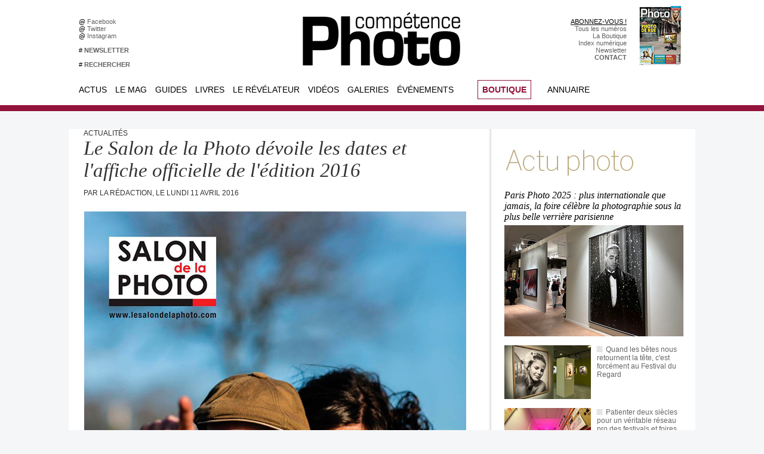

--- FILE ---
content_type: text/html; charset=UTF-8
request_url: https://www.competencephoto.com/Le-Salon-de-la-Photo-devoile-les-dates-et-l-affiche-officielle-de-l-edition-2016_a2797.html
body_size: 14328
content:
<!DOCTYPE html PUBLIC "-//W3C//DTD XHTML 1.0 Strict//EN" "http://www.w3.org/TR/xhtml1/DTD/xhtml1-strict.dtd">
<html xmlns="http://www.w3.org/1999/xhtml" xmlns:og="http://ogp.me/ns#" xmlns:fb="http://ogp.me/ns/fb#" xml:lang="fr" lang="fr">
<head>
<title>Le Salon de la Photo dévoile les dates et l'affiche officielle de l'édition 2016</title>
 
<meta http-equiv="Content-Type" content="text/html; Charset=UTF-8" />
<meta name="author" lang="fr" content="La rédaction" />
<meta name="keywords" content="photo, pratique, didactique, débutant, amateur, photographie, magazine, portfolio, communauté, groupe, photographe, numérique, pixel, images, retouche, apprendre, tutoriaux, canon, nikon, sony" />
<meta name="description" content="Cette année, le Salon de la Photo se tiendra du jeudi 10 au lundi 14 novembre 2016, à Paris, Porte de Versailles. Pour des raisons de travaux et de réaménagement du Parc des Expositions, l'événemen..." />

<meta property="og:url" content="https://www.competencephoto.com/Le-Salon-de-la-Photo-devoile-les-dates-et-l-affiche-officielle-de-l-edition-2016_a2797.html" />
<meta name="image" property="og:image" content="https://www.competencephoto.com/photo/art/grande/9287595-14838895.jpg?v=1460359123" />
<meta property="og:type" content="article" />
<meta property="og:title" content="Le Salon de la Photo dévoile les dates et l'affiche officielle de l'édition 2016" />
<meta property="og:description" content="Cette année, le Salon de la Photo se tiendra du jeudi 10 au lundi 14 novembre 2016, à Paris, Porte de Versailles. Pour des raisons de travaux et de réaménagement du Parc des Expositions, l'événement se tiendra dans le Pavillon 5, sur deux niveaux. Il sera l'occasion de présenter, comme les années..." />
<meta property="og:site_name" content="COMPETENCE PHOTO - Le magazine photo 100% pratique" />
<meta property="twitter:card" content="summary_large_image" />
<meta property="twitter:image" content="https://www.competencephoto.com/photo/art/grande/9287595-14838895.jpg?v=1460359123" />
<meta property="twitter:title" content="Le Salon de la Photo dévoile les dates et l'affiche officielle d..." />
<meta property="twitter:description" content="Cette année, le Salon de la Photo se tiendra du jeudi 10 au lundi 14 novembre 2016, à Paris, Porte de Versailles. Pour des raisons de travaux et de réaménagement du Parc des Expositions, l'événemen..." />
<meta property="fb:app_id" content="184615691597915" />
<link rel="stylesheet" href="/var/style/style_42.css?v=1766741428" type="text/css" />
<link rel="stylesheet" media="only screen and (max-width : 800px)" href="/var/style/style_1142.css?v=1730127311" type="text/css" />
<link rel="stylesheet" href="/assets/css/gbfonts.min.css?v=1724246908" type="text/css">
<meta id="viewport" name="viewport" content="width=device-width, initial-scale=1.0, maximum-scale=1.0" />
<link id="css-responsive" rel="stylesheet" href="/_public/css/responsive.min.css?v=1731587507" type="text/css" />
<link rel="stylesheet" media="only screen and (max-width : 800px)" href="/var/style/style_1142_responsive.css?v=1730127311" type="text/css" />
<link rel="stylesheet" href="/var/style/style.5650885.css?v=1648551044" type="text/css" />
<link href="https://fonts.googleapis.com/css?family=Montserrat|Roboto+Condensed|Roboto&display=swap" rel="stylesheet" type="text/css" />
<link rel="canonical" href="https://www.competencephoto.com/Le-Salon-de-la-Photo-devoile-les-dates-et-l-affiche-officielle-de-l-edition-2016_a2797.html" />
<link rel="amphtml" href="https://www.competencephoto.com/Le-Salon-de-la-Photo-devoile-les-dates-et-l-affiche-officielle-de-l-edition-2016_a2797.amp.html" />
<link rel="alternate" type="application/rss+xml" title="RSS" href="/xml/syndication.rss" />
<link rel="alternate" type="application/atom+xml" title="ATOM" href="/xml/atom.xml" />
<link rel="icon" href="/favicon.ico?v=1224028775" type="image/x-icon" />
<link rel="shortcut icon" href="/favicon.ico?v=1224028775" type="image/x-icon" />
 
<!-- Google file -->
<meta name="verify-v1" content="X5fi/OTADmNlPT/0eb2QlORm8NFGcjbi9XjcdBe70Uw=" />
<script src="/_public/js/jquery-1.8.3.min.js?v=1731587507" type="text/javascript"></script>
<script src="/_public/js/jquery-ui-1.10.3.custom.min.js?v=1731587507" type="text/javascript"></script>
<script src="/_public/js/jquery.tools-1.2.7.min.js?v=1731587507" type="text/javascript"></script>
<script src="/_public/js/regie_pub.js?v=1731587507" type="text/javascript"></script>
<script src="/_public/js/compress_fonctions.js?v=1731587507" type="text/javascript"></script>
<script type="text/javascript">
/*<![CDATA[*//*---->*/
selected_page = ['article', ''];
selected_page = ['article', '9287595'];
var deploye5673067 = true;

function sfHover_5673067(id) {
	var func = 'hover';
	if ($('#css-responsive').length && parseInt($(window).width()) <= 800) { 
		func = 'click';
	}

	$('#' + id + ' li' + (func == 'click' ? ' > a' : '')).on(func, 
		function(e) { 
			var obj  = (func == 'click' ? $(this).parent('li') :  $(this));
			if (func == 'click') {
				$('#' + id + ' > li').each(function(index) { 
					if ($(this).attr('id') != obj.attr('id') && !$(this).find(obj).length) {
						$(this).find(' > ul:visible').each(function() { $(this).hide(); });
					}
				});
			}
			if(func == 'click' || e.type == 'mouseenter') { 
				if (obj.find('ul:first:hidden').length)	{
					sfHoverShow_5673067(obj); 
				} else if (func == 'click') {
					sfHoverHide_5673067(obj);
				}
				if (func == 'click' && obj.find('ul').length)	return false; 
			}
			else if (e.type == 'mouseleave') { sfHoverHide_5673067(obj); }
		}
	);
}
function sfHoverShow_5673067(obj) {
	obj.addClass('sfhover').css('z-index', 1000); obj.find('ul:first:hidden').each(function() { if ($(this).hasClass('lvl0')) $(this).show('drop', {direction:'down'}, 500); else $(this).css('z-index', -1).show('drop', {direction:'left'}, 500); });
}
function sfHoverHide_5673067(obj) {
	obj.find('ul:visible').each(function() { if ($(this).hasClass('lvl0')) $(this).hide('drop', {direction:'down'}, 500); else $(this).hide('drop', {direction:'left'}, 500);});
}
var deploye5673068 = true;

function sfHover_5673068(id) {
	var func = 'hover';
	if ($('#css-responsive').length && parseInt($(window).width()) <= 800) { 
		func = 'click';
	}

	$('#' + id + ' li' + (func == 'click' ? ' > a' : '')).on(func, 
		function(e) { 
			var obj  = (func == 'click' ? $(this).parent('li') :  $(this));
			if (func == 'click') {
				$('#' + id + ' > li').each(function(index) { 
					if ($(this).attr('id') != obj.attr('id') && !$(this).find(obj).length) {
						$(this).find(' > ul:visible').each(function() { $(this).hide(); });
					}
				});
			}
			if(func == 'click' || e.type == 'mouseenter') { 
				if (obj.find('ul:first:hidden').length)	{
					sfHoverShow_5673068(obj); 
				} else if (func == 'click') {
					sfHoverHide_5673068(obj);
				}
				if (func == 'click' && obj.find('ul').length)	return false; 
			}
			else if (e.type == 'mouseleave') { sfHoverHide_5673068(obj); }
		}
	);
}
function sfHoverShow_5673068(obj) {
	obj.addClass('sfhover').css('z-index', 1000); obj.find('ul:first:hidden').each(function() { if ($(this).hasClass('lvl0')) $(this).show('drop', {direction:'down'}, 500); else $(this).css('z-index', -1).show('drop', {direction:'left'}, 500); });
}
function sfHoverHide_5673068(obj) {
	obj.find('ul:visible').each(function() { if ($(this).hasClass('lvl0')) $(this).hide('drop', {direction:'down'}, 500); else $(this).hide('drop', {direction:'left'}, 500);});
}
var deploye5673065 = true;

function sfHover_5673065(id) {
	var func = 'hover';
	if ($('#css-responsive').length && parseInt($(window).width()) <= 800) { 
		func = 'click';
	}

	$('#' + id + ' li' + (func == 'click' ? ' > a' : '')).on(func, 
		function(e) { 
			var obj  = (func == 'click' ? $(this).parent('li') :  $(this));
			if (func == 'click') {
				$('#' + id + ' > li').each(function(index) { 
					if ($(this).attr('id') != obj.attr('id') && !$(this).find(obj).length) {
						$(this).find(' > ul:visible').each(function() { $(this).hide(); });
					}
				});
			}
			if(func == 'click' || e.type == 'mouseenter') { 
				if (obj.find('ul:first:hidden').length)	{
					sfHoverShow_5673065(obj); 
				} else if (func == 'click') {
					sfHoverHide_5673065(obj);
				}
				if (func == 'click' && obj.find('ul').length)	return false; 
			}
			else if (e.type == 'mouseleave') { sfHoverHide_5673065(obj); }
		}
	);
}
function sfHoverShow_5673065(obj) {
	obj.addClass('sfhover').css('z-index', 1000); obj.find('ul:first:hidden').each(function() { if ($(this).hasClass('lvl0')) $(this).show('drop', {direction:'down'}, 500); else $(this).css('z-index', -1).show('drop', {direction:'left'}, 500); });
}
function sfHoverHide_5673065(obj) {
	obj.find('ul:visible').each(function() { if ($(this).hasClass('lvl0')) $(this).hide('drop', {direction:'down'}, 500); else $(this).hide('drop', {direction:'left'}, 500);});
}
var deploye35345393 = true;

function sfHover_35345393(id) {
	var func = 'hover';
	if ($('#css-responsive').length && parseInt($(window).width()) <= 800) { 
		func = 'click';
	}

	$('#' + id + ' li' + (func == 'click' ? ' > a' : '')).on(func, 
		function(e) { 
			var obj  = (func == 'click' ? $(this).parent('li') :  $(this));
			if (func == 'click') {
				$('#' + id + ' > li').each(function(index) { 
					if ($(this).attr('id') != obj.attr('id') && !$(this).find(obj).length) {
						$(this).find(' > ul:visible').each(function() { $(this).hide(); });
					}
				});
			}
			if(func == 'click' || e.type == 'mouseenter') { 
				if (obj.find('ul:first:hidden').length)	{
					sfHoverShow_35345393(obj); 
				} else if (func == 'click') {
					sfHoverHide_35345393(obj);
				}
				if (func == 'click' && obj.find('ul').length)	return false; 
			}
			else if (e.type == 'mouseleave') { sfHoverHide_35345393(obj); }
		}
	);
}
function sfHoverShow_35345393(obj) {
	obj.addClass('sfhover').css('z-index', 1000); obj.find('ul:first:hidden').each(function() { if ($(this).hasClass('lvl0')) $(this).show(); else $(this).show(); });
}
function sfHoverHide_35345393(obj) {
	obj.find('ul:visible').each(function() { if ($(this).hasClass('lvl0')) $(this).hide(); else $(this).hide();});
}

 var GBRedirectionMode = 'IF_FOUND';
/*--*//*]]>*/

</script>
 
<!-- Perso tags -->
<!-- zNmewKUrG5Jdzl5PWHmolf8VPS8 -->
<meta name="alexaVerifyID" content="zNmewKUrG5Jdzl5PWHmolf8VPS8" />
<meta name="keywords" content="keyword1, keyword2, zNmewKUrG5Jdzl5PWHmolf8VPS8>
<meta name="p:domain_verify" content="8b54b3d7873d4c26256de0057c4b5c31"/>
<META HTTP-EQUIV="imagetoolbar" CONTENT="no">

<style type=text/css>


  .paragraphe {font-size: 8pt; color: #E25007; font-weight: bold; text-decoration: none}
  .texte {font-family: arial; font-size: 9pt; color: #FFFFFF; font-weight: normal; text-decoration: none}
  .tetiere {font-size: 9pt; color: #FFFFFF; font-weight: bold; text-decoration: none}
  .footer {font-size: 7pt; color: #9C9B9B; font-weight: normal; text-decoration: none}

  A.lien:link {font-size: 10pt; text-decoration: none; color: #FFFFFF; font-weight: bold}
  A.lien:visited {font-size: 10pt; text-decoration: none; color: #FFFFFF; font-weight: bold}
  A.lien:active {font-size: 10pt; text-decoration: none; color: #FF9900; font-weight: bold}
  A.lien:hover {font-size: 10pt; text-decoration: none; color: #FF9900; font-weight: bold}

  A.lienvert:link {font-size: 10pt; text-decoration: none; color: #FFFFFF; font-weight: bold}
  A.lienvert:visited {font-size: 10pt; text-decoration: none; color: #FFFFFF; font-weight: bold}
  A.lienvert:active {font-size: 10pt; text-decoration: none; color: #99CC00; font-weight: bold}
  A.lienvert:hover {font-size: 10pt; text-decoration: none; color: #99CC00; font-weight: bold}

  A.lien2:link {font-size: 10pt; text-decoration: none; color: #FFFFFF; font-weight: normal}
  A.lien2:visited {font-size: 10pt; text-decoration: none; color: #FFFFFF; font-weight: normal}
  A.lien2:active {font-size: 10pt; text-decoration: none; color: #8F3000; font-weight: normal}
  A.lien2:hover {font-size: 10pt; text-decoration: none; color: #E25007; font-weight: normal}

  A.lienfooter:link {font-size: 8pt; text-decoration: none; color: #FFFFFF; font-weight: normal}
  A.lienfooter:visited {font-size: 8pt; text-decoration: none; color: #FFFFFF; font-weight: normal}
  A.lienfooter:active {font-size: 8pt; text-decoration: underline; color: #eed516; font-weight: normal}
  A.lienfooter:hover {font-size: 8pt; text-decoration: underline; color: #eed516; font-weight: normal}

  A.lientxt:link {text-decoration: none; color: #000000; font-weight: normal}
  A.lientxt:visited {text-decoration: none; color: #000000; font-weight: normal}
  A.lientxt:active {text-decoration: underline; color: #373737; font-weight: normal}
  A.lientxt:hover {text-decoration: underline; color: #373737; font-weight: normal}

  A.lienfoot:link {font-size: 8pt; text-decoration: none; color: #FFFFFF; font-weight: normal}
  A.lienfoot:visited {font-size: 8pt; text-decoration: none; color: #FFFFFF; font-weight: normal}
  A.lienfoot:active {font-size: 8pt; text-decoration: none; color: #cc9900; font-weight: normal}
  A.lienfoot:hover {font-size: 8pt; text-decoration: none; color: #cc9900; font-weight: normal}

  A.menuv:link {font-size: 10pt; text-decoration: none; color: #918e88; font-weight: bold}
  A.menuv:visited {font-size: 10pt; text-decoration: none; color: #918e88; font-weight: bold}
  A.menuv:active {font-size: 10pt; text-decoration: none; color: #99CC00; font-weight: bold}
  A.menuv:hover {font-size: 10pt; text-decoration: none; color: #99CC00; font-weight: bold}

  A.menuo:link {font-size: 10pt; text-decoration: none; color: #918e88; font-weight: bold}
  A.menuo:visited {font-size: 10pt; text-decoration: none; color: #918e88; font-weight: bold}
  A.menuo:active {font-size: 10pt; text-decoration: none; color: #FF9900; font-weight: bold}
  A.menuo:hover {font-size: 10pt; text-decoration: none; color: #FF9900; font-weight: bold}

  A.menur:link {font-size: 10pt; text-decoration: none; color: #918e88; font-weight: bold}
  A.menur:visited {font-size: 10pt; text-decoration: none; color: #918e88; font-weight: bold}
  A.menur:active {font-size: 10pt; text-decoration: none; color: #B34E60; font-weight: bold}
  A.menur:hover {font-size: 10pt; text-decoration: none; color: #B34E60; font-weight: bold}

  A.menub:link {font-size: 10pt; text-decoration: none; color: #918e88; font-weight: bold}
  A.menub:visited {font-size: 10pt; text-decoration: none; color: #918e88; font-weight: bold}
  A.menub:active {font-size: 10pt; text-decoration: none; color: #0EA8BF; font-weight: bold}
  A.menub:hover {font-size: 10pt; text-decoration: none; color: #0EA8BF; font-weight: bold}

  A.menuw:link {font-size: 13pt; text-decoration: none; color: #B9A579; font-weight: bold}
  A.menuw:visited {font-size: 13pt; text-decoration: none; color: #B9A579; font-weight: bold}
  A.menuw:active {font-size: 13pt; text-decoration: none; color: #FFFFFF; font-weight: bold}
  A.menuw:hover {font-size: 13pt; text-decoration: none; color: #FFFFFF; font-weight: bold}

  A.menuor:link {font-size: 10pt; text-decoration: none; color: #918e88; font-weight: bold}
  A.menuor:visited {font-size: 10pt; text-decoration: none; color: #918e88; font-weight: bold}
  A.menuor:active {font-size: 10pt; text-decoration: none; color: #0b9a579; font-weight: bold}
  A.menuor:hover {font-size: 10pt; text-decoration: none; color: #b9a579; font-weight: bold}

  A.menuj:link {font-size: 10pt; text-decoration: none; color: #918e88; font-weight: bold}
  A.menuj:visited {font-size: 10pt; text-decoration: none; color: #918e88; font-weight: bold}
  A.menuj:active {font-size: 10pt; text-decoration: none; color: #fbbd00; font-weight: bold}
  A.menuj:hover {font-size: 10pt; text-decoration: none; color: #fbbd00; font-weight: bold}

  A.menured:link {font-size: 10pt; text-decoration: none; color: #918e88; font-weight: bold}
  A.menured:visited {font-size: 10pt; text-decoration: none; color: #918e88; font-weight: bold}
  A.menured:active {font-size: 10pt; text-decoration: none; color: #b13048; font-weight: bold}
  A.menured:hover {font-size: 10pt; text-decoration: none; color: #b13048; font-weight: bold}

  A.menuvio:link {font-size: 10pt; text-decoration: none; color: #918e88; font-weight: bold}
  A.menuvio:visited {font-size: 10pt; text-decoration: none; color: #918e88; font-weight: bold}
  A.menuvio:active {font-size: 10pt; text-decoration: none; color: #9a60ad; font-weight: bold}
  A.menuvio:hover {font-size: 10pt; text-decoration: none; color: #9a60ad; font-weight: bold}

  A.menuvid:link {font-size: 10pt; text-decoration: none; color: #918e88; font-weight: bold}
  A.menuvid:visited {font-size: 10pt; text-decoration: none; color: #918e88; font-weight: bold}
  A.menuvid:active {font-size: 10pt; text-decoration: none; color: #669999; font-weight: bold}
  A.menuvid:hover {font-size: 10pt; text-decoration: none; color: #669999; font-weight: bold}

  A.menuhaut:link {font-size: 8pt; text-decoration: none; color: #d6d6d6; font-weight: normal}
  A.menuhaut:visited {font-size: 8pt; text-decoration: none; color: #d6d6d6; font-weight: normal}
  A.menuhaut:active {font-size: 8pt; text-decoration: none; color: #B9A579; font-weight: normal}
  A.menuhaut:hover {font-size: 8pt; text-decoration: none; color: #B9A579; font-weight: normal}

  A.menu-haut:link {font-size: 8pt; text-decoration: none; color: #626262; font-weight: normal}
  A.menu-haut:visited {font-size: 8pt; text-decoration: none; color: #626262; font-weight: normal}
  A.menu-haut:active {font-size: 8pt; text-decoration: none; color: #B9A579; font-weight: normal}
  A.menu-haut:hover {font-size: 8pt; text-decoration: none; color: #B9A579; font-weight: normal}
</style>

<script src="https://apis.google.com/js/platform.js" async defer>
  {lang: 'fr'}
</script>
<style type="text/css">
.mod_5650885 img, .mod_5650885 embed, .mod_5650885 table {
	 max-width: 640px;
}

.mod_5650885 .mod_5650885_pub {
	 min-width: 640px;
}

.mod_5650885 .mod_5650885_pub .cel1 {
	 padding: 0;
}

.mod_5650885 .photo.left .mod_5650885_pub, .mod_5650885 .photo.right .mod_5650885_pub {
	 min-width: 320px; margin: 15px 10px;
}

.mod_5650885 .photo.left .mod_5650885_pub {
	 margin-left: 0;
}

.mod_5650885 .photo.right .mod_5650885_pub {
	 margin-right: 0;
}

.mod_5650885 .para_14838895 .photo {
	 position: relative;
}

</style>

<!-- Google Analytics -->
<script type="text/javascript">
var gaJsHost = (("https:" == document.location.protocol) ? "https://ssl." : "http://www.");
document.write(unescape("%3Cscript src='" + gaJsHost + "google-analytics.com/ga.js' type='text/javascript'%3E%3C/script%3E"));
</script>
<script type="text/javascript">
var pageTracker = _gat._getTracker("UA-5950950-1");
pageTracker._trackPageview();
</script>

 
</head>

<body class="mep42">
<div id="z_col_130_responsive" class="responsive-menu">


<!-- MOBI_swipe 13703766 -->
<div id="mod_13703766" class="mod_13703766 wm-module fullbackground  module-MOBI_swipe">
	 <div class="entete"><div class="fullmod">
		 <span>COMPETENCE PHOTO - Le magazine photo 100% pratique</span>
	 </div></div>
	<div class="cel1">
		 <ul>
			 <li class="liens" data-link="home,"><a href="https://www.competencephoto.com/" >			 <span>
			 Accueil
			 </span>
</a></li>
			 <li class="liens" data-link="rubrique,418140"><a href="/Le-Mag_r112.html" >			 <span>
			 Le magazine
			 </span>
</a></li>
			 <li class="liens" data-link="article,52043514"><a href="/abonnement/" >			 <span>
			 Comment s'abonner ?
			 </span>
</a></li>
			 <li class="liens" data-link="rubrique,418139"><a href="/Tous-les-numeros_r111.html" >			 <span>
			 Tous les numéros
			 </span>
</a></li>
			 <li class="liens" data-link="rubrique,418149"><a href="/Hors-series-livres_r115.html" >			 <span>
			 Hors-séries
			 </span>
</a></li>
			 <li class="liens" data-link="rubrique,440945"><a href="/guidespratiques/" >			 <span>
			 Guides pratiques
			 </span>
</a></li>
		 </ul>
	</div>
</div>
</div>
<div id="main-responsive">

<div class="z_col0_td_inner z_td_colonne">
<!-- ********************************************** ZONE TITRE FULL ***************************************** -->
	 <div id="z_col0" class="full z_colonne">
		 <div class="z_col0_inner">
<div id="z_col0_responsive" class="module-responsive">

<!-- MOBI_titre 13703765 -->
<div id="mod_13703765" class="mod_13703765 module-MOBI_titre">
<div class="tablet-bg">
<div onclick="swipe()" class="swipe gbicongeneric icon-gbicongeneric-button-swipe-list"></div>
	 <a class="image mobile notablet" href="https://www.competencephoto.com"><img src="https://www.competencephoto.com/photo/iphone_titre_13703765.png?v=1467569800" alt="Compétence Phot"  title="Compétence Phot" /></a>
</div>
</div>
</div>
<div id="mod_27683215" class="mod_27683215 wm-module module-responsive " style="_position:static">
<div class="fullmod">
<table cellpadding="0" cellspacing="0" class="module-combo nb-modules-4" style="position:relative; _position:static">
<tr>
<td class="celcombo1">
<!-- html 27683282 -->
<div id="ecart_before_27683282" class="ecart_col0 module-responsive" style="display:none"><hr /></div>
	 <table width=400 cellspacing=0 cellpadding=0 border=0>
<tr height=30></tr>
<tr>
<td width=10></td>
<td width=200 bgcolor=#ffffff>
@ <a href=http://www.facebook.com/competencephoto class=menu-haut target=_blank>Facebook &nbsp;</a><br>
@ <a href=http://twitter.com/competencephoto class=menu-haut target=_blank>Twitter &nbsp;</a><br>
@ <a href=https://www.instagram.com/competencephoto/ class=menu-haut target=_blank>Instagram &nbsp;</a><br><br>
# <a href=http://www.competencephoto.com/newsletter/ class=menu-haut><b>NEWSLETTER</b> &nbsp;</a><br><br>
# <a href=http://www.competencephoto.com/search/ class=menu-haut><b>RECHERCHER</b> &nbsp;</a><br>
</td></tr>
</table>
</td>
<td class="celcombo2">
<!-- lien_perso 27683229 -->
<div id="ecart_before_27683229" class="ecart_col0 " style="display:none"><hr /></div>
<div id="mod_27683229" class="mod_27683229 wm-module fullbackground  module-lien_perso">
	 <div class="texte">
		 <a href="http://www.competencephoto.com" target="_blank"> <img src="/photo/mod-27683229.png?v=1555093836" class="image" alt="http://www.competencephoto.com"  /></a>
	 </div>
</div>
</td>
<td class="celcombo3">
<!-- html 27684124 -->
<div id="ecart_before_27684124" class="ecart_col0 module-responsive" style="display:none"><hr /></div>
	 <table width=150 cellspacing=0 cellpadding=0 border=0>
<tr height=30></tr>
<tr>
<td width=150 bgcolor=#ffffff align=right>
<font face=arial color=#999999><a href=https://www.competencephoto.com/Comment-s-abonner-a-Competence-Photo-Toutes-nos-offres-_a3351.html>ABONNEZ-VOUS !</a><br>
<a href=https://www.competencephoto.com/Tous-les-numeros_r111.html class=menu-haut>Tous les numéros</a><br>
<a href=https://www.competencephoto.com/boutique/ class=menu-haut>La Boutique</a><br>
<a href=http://www.competencephoto.com/Retrouver-un-article-grace-a-l-index-numerique_a122.html class=menu-haut>Index numérique</a><br>
<a href=http://www.competencephoto.com/newsletter/ class=menu-haut>Newsletter</a><br>
<a href=http://www.competencephoto.com/Comment-nous-contacter_a1128.html class=menu-haut><b>CONTACT</b></a></td></tr>
</table>
</td>
<td class="celcombo4">
<!-- lien_perso 27683699 -->
<div id="ecart_before_27683699" class="ecart_col0 " style="display:none"><hr /></div>
<div id="mod_27683699" class="mod_27683699 wm-module fullbackground  module-lien_perso">
	 <div class="texte">
		 <a href="/Competence-Photo-Numero-110-La-photo-de-rue-L-eau-et-le-portrait-Affinity-by-Canva-Les-arbres-et-la-nature-Lightroom-et_a3653.html" > <img src="/photo/mod-27683699.png?v=1766741423" class="image" alt="Competence-Photo-Numero-110-La-photo-de-rue-L-eau-et-le-portrait-Affinity-by-Canva-Les-arbres-et-la-nature-Lightroom-et_a3653.html"  /></a>
	 </div>
</div>
</td>
</tr>
</table>
</div>
</div>
<div id="ecart_after_27683215" class="ecart_col0" style="display:none"><hr /></div>
<div id="ecart_before_5673064" class="ecart_col0 " style="display:none"><hr /></div>
<div id="mod_5673064" class="mod_5673064 wm-module module-responsive " style="_position:static">
<div class="fullmod">
<table cellpadding="0" cellspacing="0" class="module-combo nb-modules-4" style="position:relative; _position:static">
<tr>
<td class="celcombo1">
<!-- menu_deployable 5673067 -->
<div id="ecart_before_5673067" class="ecart_col0 " style="display:none"><hr /></div>
<div id="mod_5673067" class="mod_5673067 module-menu_deployable wm-module fullbackground  colonne-b type-2 background-cell- " >
	 <div class="main_menu"><div class="fullmod">
		 <ul id="menuliste_5673067">
			 <li data-link="rubrique,134331" class=" titre first" id="menuliste_5673067_1"><a href="/Actualites_r10.html" >Actus</a>
			 	 <ul class="lvl0 ">
					 <li class="stitre responsive" style="display:none"><a href="/Actualites_r10.html" ><span class="fake-margin" style="display:none">&nbsp;</span>Actus</a></li>
					 <li data-link="rubrique,159808" class=" stitre" ><a href="/Photo_r36.html" ><span class="fake-margin" style="display:none">&nbsp;</span>L'actualité de la photographie</a></li>
					 <li data-link="externe,http://www.competencephoto.com/lacorrespondancevisuelle" class=" stitre" ><a href="http://www.competencephoto.com/lacorrespondancevisuelle" ><span class="fake-margin" style="display:none">&nbsp;</span>La Correspondance Visuelle</a></li>
					 <li data-link="rubrique,418371" class=" stitre" ><a href="/Evenements-CP_r116.html" ><span class="fake-margin" style="display:none">&nbsp;</span>Evénements Compétence Photo</a>
					 	 <ul class="lvlchildren ">
							 <li class="stitre responsive" style="display:none"><a href="/Evenements-CP_r116.html" ><span class="fake-margin" style="display:none">&nbsp;</span><span class="fake-margin" style="display:none">&nbsp;</span>Evénements Compétence Photo</a></li>
							 <li data-link="article,36723560" class=" stitre slast" ><a href="/expo2019/" ><span class="fake-margin" style="display:none">&nbsp;</span><span class="fake-margin" style="display:none">&nbsp;</span>Appel à auteurs Ce qui nous lie</a></li>
						 </ul>
					 </li>
					 <li data-link="rubrique,134381" class=" stitre" ><a href="/Materiel_r19.html" ><span class="fake-margin" style="display:none">&nbsp;</span>Matériel</a></li>
					 <li data-link="rubrique,134364" class=" stitre slast" ><a href="/Beaux-Livres_r13.html" ><span class="fake-margin" style="display:none">&nbsp;</span>Beaux livres</a></li>
				 </ul>
			 </li>
			 <li data-link="rubrique,418140" class=" titre" id="menuliste_5673067_2"><a href="/Le-Mag_r112.html" >Le Mag</a>
			 	 <ul class="lvl0 ">
					 <li class="stitre responsive" style="display:none"><a href="/Le-Mag_r112.html" ><span class="fake-margin" style="display:none">&nbsp;</span>Le Mag</a></li>
					 <li data-link="article,52043514" class=" stitre" ><a href="/abonnement/" ><span class="fake-margin" style="display:none">&nbsp;</span>S'abonner</a></li>
					 <li data-link="boutique,all" class=" stitre" ><a href="/boutique/" ><span class="fake-margin" style="display:none">&nbsp;</span>La Boutique</a></li>
					 <li data-link="rubrique,418139" class=" stitre" ><a href="/Tous-les-numeros_r111.html" ><span class="fake-margin" style="display:none">&nbsp;</span>Tous les numéros</a></li>
					 <li data-link="rubrique,418149" class=" stitre" ><a href="/Hors-series-livres_r115.html" ><span class="fake-margin" style="display:none">&nbsp;</span>Hors-séries et livres</a></li>
					 <li data-link="article,1253317" class=" stitre" ><a href="/Retrouver-un-article-grace-a-l-index-numerique_a122.html" ><span class="fake-margin" style="display:none">&nbsp;</span>Index des articles</a></li>
					 <li data-link="rubrique,147122" class=" stitre" ><a href="/La-vie-du-mag_r32.html" ><span class="fake-margin" style="display:none">&nbsp;</span>La vie du magazine</a></li>
					 <li data-link="rubrique,268982" class=" stitre" ><a href="/Pratique-Retouche_r73.html" ><span class="fake-margin" style="display:none">&nbsp;</span>EN BONUS Pratique &amp; Retouche</a></li>
					 <li data-link="rubrique,418148" class=" stitre" ><a href="/Materiel_r114.html" ><span class="fake-margin" style="display:none">&nbsp;</span>EN BONUS Matériel</a></li>
					 <li data-link="rubrique,418141" class=" stitre" ><a href="/Bricolage_r113.html" ><span class="fake-margin" style="display:none">&nbsp;</span>EN BONUS Bricolage</a></li>
					 <li data-link="rubrique,369403" class=" stitre" ><a href="/Video-au-reflex_r93.html" ><span class="fake-margin" style="display:none">&nbsp;</span>EN BONUS Vidéo au reflex</a></li>
					 <li data-link="rubrique,356067" class=" stitre slast" ><a href="/Droit_r90.html" ><span class="fake-margin" style="display:none">&nbsp;</span>EN BONUS Droit</a></li>
				 </ul>
			 </li>
			 <li data-link="externe,http://www.competencephoto.com/guidespratiques" class=" titre" id="menuliste_5673067_3"><a href="http://www.competencephoto.com/guidespratiques" >Guides</a>
			 	 <ul class="lvl0 ">
					 <li class="stitre responsive" style="display:none"><a href="http://www.competencephoto.com/guidespratiques" ><span class="fake-margin" style="display:none">&nbsp;</span>Guides</a></li>
					 <li data-link="article,38803284" class=" stitre" ><a href="/La-photo-de-mise-en-scene-par-l-exemple-le-livre-de-Julie-de-Waroquier_a3208.html" ><span class="fake-margin" style="display:none">&nbsp;</span>LIVRE La photo de mise en scène</a></li>
					 <li data-link="article,38806070" class=" stitre" ><a href="/La-photo-de-rue-par-l-exemple-le-livre-de-Philippe-Blayo_a3209.html" ><span class="fake-margin" style="display:none">&nbsp;</span>LIVRE La photo de rue</a></li>
					 <li data-link="article,23113487" class=" stitre" ><a href="/Vendre-ses-photos-5e-edition-le-livre-de-Joelle-Verbrugge_a3004.html" ><span class="fake-margin" style="display:none">&nbsp;</span>LIVRE Vendre ses photos</a></li>
					 <li data-link="article,17479997" class=" stitre" ><a href="/droit/" ><span class="fake-margin" style="display:none">&nbsp;</span>LIVRE Droit à l'image</a></li>
					 <li data-link="article,6247190" class=" stitre" ><a href="/Telechargez-les-modeles-de-factures-et-de-notes-d-auteur-du-livre-Vendre-ses-photos-5e-edition_a2521.html" ><span class="fake-margin" style="display:none">&nbsp;</span>Modèles de factures</a></li>
					 <li data-link="article,6247190" class=" stitre" ><a href="/Telechargez-les-modeles-de-factures-et-de-notes-d-auteur-du-livre-Vendre-ses-photos-5e-edition_a2521.html" ><span class="fake-margin" style="display:none">&nbsp;</span>Modèles de notes d'auteur</a></li>
					 <li data-link="article,6131622" class=" stitre" ><a href="/Telechargez-les-modeles-d-autorisation-d-utilisation-d-image-du-livre-Droit-a-l-image_a2518.html" ><span class="fake-margin" style="display:none">&nbsp;</span>Modèles d'autorisation</a></li>
					 <li data-link="rubrique,426703" class=" stitre slast" ><a href="/Questions-de-droit-et-photographie_r119.html" ><span class="fake-margin" style="display:none">&nbsp;</span>Questions / Réponses </a></li>
				 </ul>
			 </li>
			 <li data-link="rubrique,398337" class=" titre" id="menuliste_5673067_4"><a href="/Beaux-livres_r100.html" >Livres</a>
			 	 <ul class="lvl0 ">
					 <li class="stitre responsive" style="display:none"><a href="/Beaux-livres_r100.html" ><span class="fake-margin" style="display:none">&nbsp;</span>Livres</a></li>
					 <li data-link="article,4794538" class=" stitre" ><a href="/Revalites-de-Julie-de-Waroquier_a2198.html" ><span class="fake-margin" style="display:none">&nbsp;</span>Rêvalités de Julie de Waroquier</a></li>
					 <li data-link="article,4795518" class=" stitre" ><a href="/En-attendant-le-facteur-d-Alain-Laboile_a2199.html" ><span class="fake-margin" style="display:none">&nbsp;</span>En attendant le facteur d'Alain Laboile</a></li>
					 <li data-link="article,4795531" class=" stitre" ><a href="/Commandez-en-ligne-nos-beaux-livres_a2200.html" ><span class="fake-margin" style="display:none">&nbsp;</span>Commander en ligne</a></li>
					 <li data-link="rubrique,400177" class=" stitre slast" ><a href="/Photography-books_r102.html" ><span class="fake-margin" style="display:none">&nbsp;</span>Website in English version</a></li>
				 </ul>
			 </li>
			 <li data-link="externe,http://www.competencephoto.com/lerevelateur" class=" titre" id="menuliste_5673067_5"><a href="http://www.competencephoto.com/lerevelateur" >Le Révélateur</a>
			 	 <ul class="lvl0 ">
					 <li class="stitre responsive" style="display:none"><a href="http://www.competencephoto.com/lerevelateur" ><span class="fake-margin" style="display:none">&nbsp;</span>Le Révélateur</a></li>
					 <li data-link="rubrique,271970" class=" stitre" ><a href="/Serie_r75.html" ><span class="fake-margin" style="display:none">&nbsp;</span>Toutes les séries</a></li>
					 <li data-link="article,10256817" class=" stitre" ><a href="/lavitaebella/" ><span class="fake-margin" style="display:none">&nbsp;</span>Soumettre un dossier</a></li>
					 <li data-link="rubrique,124764" class=" stitre" ><a href="/Images_r4.html" ><span class="fake-margin" style="display:none">&nbsp;</span>Le Révélateur... d'images</a></li>
					 <li data-link="rubrique,419155" class=" stitre slast" ><a href="/thedeveloper/" ><span class="fake-margin" style="display:none">&nbsp;</span>The Developer (English version)</a></li>
				 </ul>
			 </li>
			 <li data-link="rubrique,172900" class=" titre" id="menuliste_5673067_6"><a href="/Videos_r39.html" >Vidéos</a>
			 	 <ul class="lvl0 ">
					 <li class="stitre responsive" style="display:none"><a href="/Videos_r39.html" ><span class="fake-margin" style="display:none">&nbsp;</span>Vidéos</a></li>
					 <li data-link="rubrique,245565" class=" stitre" ><a href="/Videos-CP_r69.html" ><span class="fake-margin" style="display:none">&nbsp;</span>Les vidéos de Compétence Photo</a></li>
					 <li data-link="rubrique,172901" class=" stitre" ><a href="/Interviews_r40.html" ><span class="fake-margin" style="display:none">&nbsp;</span>Interviews de photographes</a></li>
					 <li data-link="rubrique,172933" class=" stitre" ><a href="/Seances-studio_r47.html" ><span class="fake-margin" style="display:none">&nbsp;</span>Coulisses des séances photo</a></li>
					 <li data-link="rubrique,218604" class=" stitre" ><a href="/Reportages_r61.html" ><span class="fake-margin" style="display:none">&nbsp;</span>Reportages</a></li>
					 <li data-link="rubrique,175303" class=" stitre" ><a href="/Videos-au-reflex_r52.html" ><span class="fake-margin" style="display:none">&nbsp;</span>Vidéos au reflex</a></li>
					 <li data-link="rubrique,202300" class=" stitre" ><a href="/Expositions_r57.html" ><span class="fake-margin" style="display:none">&nbsp;</span>Expositions photo</a></li>
					 <li data-link="rubrique,201856" class=" stitre" ><a href="/Tutoriels_r54.html" ><span class="fake-margin" style="display:none">&nbsp;</span>Tutoriels vidéo</a></li>
					 <li data-link="rubrique,172936" class=" stitre" ><a href="/Materiel_r48.html" ><span class="fake-margin" style="display:none">&nbsp;</span>L'actualité du matériel</a></li>
					 <li data-link="formulaire,11481" class=" stitre slast" ><a href="/forms/Suggerer-une-video-liee-au-domaine-de-la-photographie_f13.html" ><span class="fake-margin" style="display:none">&nbsp;</span>Suggérer une vidéo</a></li>
				 </ul>
			 </li>
			 <li data-link="galerie,all" class=" titre" id="menuliste_5673067_7"><a href="/photos/" >Galeries</a></li>
			 <li data-link="home," class=" titre last" id="menuliste_5673067_8"><a href="https://www.competencephoto.com/" >Événements</a>
			 	 <ul class="lvl0 ">
					 <li class="stitre responsive" style="display:none"><a href="https://www.competencephoto.com/" ><span class="fake-margin" style="display:none">&nbsp;</span>Événements</a></li>
					 <li data-link="article,91123011" class=" stitre" ><a href="/salondelaphoto/" ><span class="fake-margin" style="display:none">&nbsp;</span>Salon de la Photo 2025</a></li>
					 <li data-link="article,36723560" class=" stitre" ><a href="/expo2019/" ><span class="fake-margin" style="display:none">&nbsp;</span>Appel à auteurs Ce qui nous lie</a></li>
					 <li data-link="rubrique,3311548" class=" stitre" ><a href="/Arles-2018_r154.html" ><span class="fake-margin" style="display:none">&nbsp;</span>Arles 2018</a></li>
					 <li data-link="article,23174521" class=" stitre" ><a href="/street/" ><span class="fake-margin" style="display:none">&nbsp;</span>Appel à auteurs it's So Street</a></li>
					 <li data-link="article,16862245" class=" stitre" ><a href="/thisisnotamerica/" ><span class="fake-margin" style="display:none">&nbsp;</span>Appel à projet This is (not) America</a></li>
					 <li data-link="article,9505184" class=" stitre" ><a href="/Trouvez-votre-alter-ego-et-participez-a-l-appel-a-candidature-Competence-Photo-Confrontations-Photo-de-Gex_a2802.html" ><span class="fake-margin" style="display:none">&nbsp;</span>Exposition Vis-à-Vis</a></li>
					 <li data-link="externe,http://www.competencephoto.com/lacorrespondancevisuelle" class=" stitre" ><a href="http://www.competencephoto.com/lacorrespondancevisuelle" ><span class="fake-margin" style="display:none">&nbsp;</span>La Correspondance Visuelle</a></li>
					 <li data-link="rubrique,340348" class=" stitre" ><a href="/lesirreelles/" ><span class="fake-margin" style="display:none">&nbsp;</span>Les Irréelles (rencontres)</a></li>
					 <li data-link="rubrique,344920" class=" stitre slast" ><a href="/L-Exposition-Originale_r86.html" ><span class="fake-margin" style="display:none">&nbsp;</span>L'Exposition Originale</a></li>
				 </ul>
			 </li>
		 </ul>
	 <div class="break" style="_height:auto;"></div>
	 </div></div>
	 <div class="clear"></div>
	 <script type="text/javascript">sfHover_5673067('menuliste_5673067')</script>
</div>
</td>
<td class="celcombo2">
<!-- menu_deployable 5673068 -->
<div id="ecart_before_5673068" class="ecart_col0 " style="display:none"><hr /></div>
<div id="mod_5673068" class="mod_5673068 module-menu_deployable wm-module fullbackground  colonne-b type-1 background-cell- " >
	 <div class="main_menu"><div class="fullmod">
		 <ul id="menuliste_5673068">
			 <li data-link="boutique,all" class=" titre last" id="menuliste_5673068_1"><a href="/boutique/" >BOUTIQUE</a>
			 	 <ul class="lvl0 ">
					 <li class="stitre responsive" style="display:none"><a href="/boutique/" ><span class="fake-margin" style="display:none">&nbsp;</span>BOUTIQUE</a></li>
					 <li data-link="boutique,23001" class=" stitre" ><a href="/shop/Abonnements-papier_l6.html" ><span class="fake-margin" style="display:none">&nbsp;</span>Abonnements papier</a></li>
					 <li data-link="boutique,23400" class=" stitre" ><a href="/shop/Abonnements-numeriques_l12.html" ><span class="fake-margin" style="display:none">&nbsp;</span>Abonnements numériques</a></li>
					 <li data-link="boutique,7472" class=" stitre" ><a href="/shop/Competence-Photo_l1.html" ><span class="fake-margin" style="display:none">&nbsp;</span>Tous les numéros Compétence Photo</a></li>
					 <li data-link="boutique,22995" class=" stitre" ><a href="/shop/Hors-series_l2.html" ><span class="fake-margin" style="display:none">&nbsp;</span>Hors-séries</a></li>
					 <li data-link="boutique,22996" class=" stitre" ><a href="/shop/Guides-pratiques_l3.html" ><span class="fake-margin" style="display:none">&nbsp;</span>Guides pratiques</a></li>
					 <li data-link="boutique,22997" class=" stitre" ><a href="/shop/Beaux-livres_l4.html" ><span class="fake-margin" style="display:none">&nbsp;</span>Beaux livres</a></li>
					 <li data-link="boutique,22998" class=" stitre" ><a href="/shop/Competence-Mac_l5.html" ><span class="fake-margin" style="display:none">&nbsp;</span>Compétence Mac</a></li>
					 <li data-link="boutique,23197" class=" stitre slast" ><a href="/shop/Les-packs_l11.html" ><span class="fake-margin" style="display:none">&nbsp;</span>Les packs</a></li>
				 </ul>
			 </li>
		 </ul>
	 <div class="break" style="_height:auto;"></div>
	 </div></div>
	 <div class="clear"></div>
	 <script type="text/javascript">sfHover_5673068('menuliste_5673068')</script>
</div>
</td>
<td class="celcombo3">
<!-- menu_deployable 5673065 -->
<div id="ecart_before_5673065" class="ecart_col0 " style="display:none"><hr /></div>
<div id="mod_5673065" class="mod_5673065 module-menu_deployable wm-module fullbackground  colonne-b type-2 background-cell- " >
	 <div class="main_menu"><div class="fullmod">
		 <ul id="menuliste_5673065">
			 <li data-link="annuaire,all" class=" titre last" id="menuliste_5673065_1"><a href="/links/" >Annuaire</a>
			 	 <ul class="lvl0 ">
					 <li class="stitre responsive" style="display:none"><a href="/links/" ><span class="fake-margin" style="display:none">&nbsp;</span>Annuaire</a></li>
					 <li data-link="annuaire,18755" class=" stitre" ><a href="/links/Clubs-photos_ai18755.html" ><span class="fake-margin" style="display:none">&nbsp;</span>Clubs photos</a></li>
					 <li data-link="annuaire,18827" class=" stitre" ><a href="/links/Collectifs_ai18827.html" ><span class="fake-margin" style="display:none">&nbsp;</span>Collectifs</a></li>
					 <li data-link="annuaire,20259" class=" stitre" ><a href="/links/Forums-de-discussion_ai20259.html" ><span class="fake-margin" style="display:none">&nbsp;</span>Forums de discussion</a></li>
					 <li data-link="annuaire,55866" class=" stitre" ><a href="/links/Galeries-ateliers-photographiques_ai55866.html" ><span class="fake-margin" style="display:none">&nbsp;</span>Galeries / ateliers</a></li>
					 <li data-link="annuaire,21487" class=" stitre" ><a href="/links/Photographes-amateurs_ai21487.html" ><span class="fake-margin" style="display:none">&nbsp;</span>Photographes amateurs</a></li>
					 <li data-link="annuaire,21844" class=" stitre" ><a href="/links/Prestations-de-services_ai21844.html" ><span class="fake-margin" style="display:none">&nbsp;</span>Prestatations de services</a></li>
					 <li data-link="annuaire,24213" class=" stitre" ><a href="/links/Photographes-professionnels_ai24213.html" ><span class="fake-margin" style="display:none">&nbsp;</span>Photographes professionnels</a></li>
					 <li data-link="annuaire,20257" class=" stitre" ><a href="/links/Sites-d-informations_ai20257.html" ><span class="fake-margin" style="display:none">&nbsp;</span>Sites d'informations</a></li>
					 <li data-link="annuaire,24890" class=" stitre slast" ><a href="/links/Stages-et-voyages-photos_ai24890.html" ><span class="fake-margin" style="display:none">&nbsp;</span>Stages et voyages photos</a></li>
				 </ul>
			 </li>
		 </ul>
	 <div class="break" style="_height:auto;"></div>
	 </div></div>
	 <div class="clear"></div>
	 <script type="text/javascript">sfHover_5673065('menuliste_5673065')</script>
</div>
</td>
<td class="celcombo4">
<!-- menu_deployable 35345393 -->
<div id="ecart_before_35345393" class="ecart_col0 " style="display:none"><hr /></div>
<div id="mod_35345393" class="mod_35345393 module-menu_deployable wm-module fullbackground  colonne-b type-1 background-cell- " >
	 <div class="main_menu"><div class="fullmod">
		 <ul id="menuliste_35345393">
		 </ul>
	 <div class="break" style="_height:auto;"></div>
	 </div></div>
	 <div class="clear"></div>
	 <script type="text/javascript">sfHover_35345393('menuliste_35345393')</script>
</div>
</td>
</tr>
</table>
</div>
</div>
<div id="ecart_after_5673064" class="ecart_col0" style="display:none"><hr /></div>

<!-- lien_perso 27682835 -->
<div id="ecart_before_27682835" class="ecart_col0 " style="display:none"><hr /></div>
<div id="mod_27682835" class="mod_27682835 wm-module fullbackground  module-lien_perso">
	 <div class="texte">
		 <a href="/tags/" > </a>
	 </div>
</div>
<div id="ecart_after_27682835" class="ecart_col0" style="display:none"><hr /></div>

<!-- lien_perso 27686819 -->
<div id="ecart_before_27686819" class="ecart_col0 " style="display:none"><hr /></div>
<div id="mod_27686819" class="mod_27686819 wm-module fullbackground  module-lien_perso">
	 <div class="texte">
		 <a href="/tags/" > </a>
	 </div>
</div>
<div id="ecart_after_27686819" class="ecart_col0" style="display:none"><hr /></div>

<!-- lien_perso 27685906 -->
<div id="ecart_before_27685906" class="ecart_col0 " style="display:none"><hr /></div>
<div id="mod_27685906" class="mod_27685906 wm-module fullbackground  module-lien_perso">
	 <div class="texte">
		 <a href="/tags/" > </a>
	 </div>
</div>
		 </div>
	 </div>
<!-- ********************************************** FIN ZONE TITRE FULL ************************************* -->
</div>
<div id="main">
<table id="main_table_inner" cellspacing="0">
<tr class="tr_median">
<td class="z_col1_td_inner z_td_colonne main-colonne">
<!-- ********************************************** COLONNE 1 ********************************************** -->
<div id="z_col1" class="z_colonne">
	 <div class="z_col1_inner z_col_median">
		 <div class="inner">
<div id="mod_5650885" class="mod_5650885 wm-module fullbackground  page2_article article-2797">
	 <div class="cel1">
		 <div class="entete_liste">
			 <div class="access">Actualités</div>
		 </div>
		 <div class="titre">
			 <h1 class="access">
				 Le Salon de la Photo dévoile les dates et l'affiche officielle de l'édition 2016
			 </h1>
		 </div>
		 <br class="texte clear" />
		 <div class="auteur">
			 <div class="access">par La rédaction, le Lundi 11 Avril 2016</div>
		 </div>
		 <br class="texte clear" />
	 <div class="entry-content instapaper_body">
		 <br id="sep_para_1" class="sep_para access"/>
		 <div id="para_1" class="para_14838895 resize" style="">
			 <div class="photo shadow top" style="margin-bottom: 10px">
				 <img class="responsive"  style="display:none" src="https://www.competencephoto.com/photo/art/grande/9287595-14838895.jpg?v=1460359123" alt="Le Salon de la Photo dévoile les dates et l'affiche officielle de l'édition 2016" title="Le Salon de la Photo dévoile les dates et l'affiche officielle de l'édition 2016" />
<img class="not-responsive"  src="https://www.competencephoto.com/photo/art/default/9287595-14838895.jpg?v=1460359124" alt="Le Salon de la Photo dévoile les dates et l'affiche officielle de l'édition 2016" title="Le Salon de la Photo dévoile les dates et l'affiche officielle de l'édition 2016"  />
			 </div>
			 <div class="photo shadow left">
<div id="mod_5650885_pub" class="mod_5650885_pub wm-module fullbackground  module-pub">
	 <div class="cel1">
		 <div id="pub_5650885_pub_content">
		 <a  href="https://www.competencephoto.com/ads/237836/" rel="nofollow"><img width="640" height="79" src="https://www.competencephoto.com/photo/whitewall_banner_beau_livre_4_.jpg?v=1746787677" class="image" alt="" /></a>
		 </div>
	 </div>
</div>
			 </div>
			 <div class="texte">
				 <div class="access firstletter">
					 Cette année, le <a class="liens" href="http://www.lesalondelaphoto.com">Salon de la Photo</a> se tiendra du jeudi 10 au lundi 14 novembre 2016, à Paris, Porte de Versailles. Pour des raisons de travaux et de réaménagement du Parc des Expositions, l'événement se tiendra dans le Pavillon 5, sur deux niveaux. Il sera l'occasion de présenter, comme les années précédentes, les nouveaux matériels des grands constructeurs et des accessoiristes ainsi que plusieurs expositions.					 <br />
					 					 <br />
					 Par ailleurs, le Salon de la Photo dévoile ce jour sa nouvelle affiche. Réalisée par Bálint Porneczi, lauréat du Zoom 2015 de la presse photo, elle met l'accent sur <span style="font-style:italic">&quot;le partage et la transmission&quot;</span>.					 <br />
					 Jeune photographe d’origine hongroise, Bálint Porneczi a travaillé comme reporter, puis comme rédacteur pour le journal et le magazine hongrois Magyar Nemzet. Il a également été pigiste pour l’AFP et a collaboré avec l’agence de presse américaine Bloomberg. Lassé de son <span style="font-style:italic">« travail d’usine »</span> au Magyar Nemzet, Balint a choisi en 2011 de commencer une nouvelle vie photographique et quitter son pays pour rejoindre, avec sa famille, celui d’Henri Cartier-Bresson.
				 </div>
			 </div>
			 <div class="clear"></div>
		 </div>
	 </div>
		 <br class="texte clear" />
	 </div>
</div>
<div id="ecart_after_5650885" class="ecart_col1"><hr /></div>
		 </div>
	 </div>
</div>
<!-- ********************************************** FIN COLONNE 1 ****************************************** -->
</td>
<td class="z_col2_td_inner z_td_colonne">
<!-- ********************************************** COLONNE 2 ********************************************** -->
<div id="z_col2" class="z_colonne">
	 <div class="z_col2_inner z_col_median">
		 <div class="inner">

<!-- html 5799184 -->
	 <br><br>
<div id="ecart_after_5799184" class="ecart_col2" style="display:none"><hr /></div>

<!-- lien_perso 5799182 -->
<div id="mod_5799182" class="mod_5799182 wm-module fullbackground  module-lien_perso">
	 <div class="texte">
		 <a href="/Photo_r36.html" > <img src="/photo/mod-5799182.png?v=1435861190" class="image" alt="Photo_r36.html"  /></a>
	 </div>
</div>
<div id="ecart_after_5799182" class="ecart_col2" style="display:none"><hr /></div>

<!-- html 23336470 -->
<div id="ecart_before_23336470" class="ecart_col2 responsive" style="display:none"><hr /></div>
	 <br>
<div id="ecart_after_23336470" class="ecart_col2" style="display:none"><hr /></div>

<!-- rub_une 5650871 -->
<div id="ecart_before_5650871" class="ecart_col2 responsive" style="display:none"><hr /></div>
<div id="mod_5650871" class="mod_5650871 wm-module fullbackground module-responsive  module-rub_une type-2">
	 <div class="cel1 nb-col-1" style="padding:0"><div class="fullmod">
	 <div class="encapse_bloc id0  clear-x2 clear-x3 clear-x4" style="padding:0 10px;">
		 <div class="no_bloc_rub" style="padding:0px 0">
			 <h4 class="rubrique">
				 <a class="arub36" href="/Photo_r36.html"><span class="nom_rub36">Photo</span></a>
			 </h4>
			 <h3 class="titre first" style=";margin-bottom:5px">
				 <a href="/Paris-Photo-2025-plus-internationale-que-jamais-la-foire-celebre-la-photographie-sous-la-plus-belle-verriere-parisienne_a3650.html">
					 Paris Photo 2025 : plus internationale que jamais, la foire célèbre la photographie sous la plus belle verrière parisienne
				 </a>
			
			 <br class="clear" />
			 </h3>
			 <div class="clear"></div>
				 <div class="photo shadow thumbnail-3" style="">
					 <a href="/Paris-Photo-2025-plus-internationale-que-jamais-la-foire-celebre-la-photographie-sous-la-plus-belle-verriere-parisienne_a3650.html">
						 <img loading="lazy" src="https://www.competencephoto.com/photo/art/large_16_9/92540890-64862600.jpg?v=1763070509" alt="Paris Photo 2025 : plus internationale que jamais, la foire célèbre la photographie sous la plus belle verrière parisienne" title="Paris Photo 2025 : plus internationale que jamais, la foire célèbre la photographie sous la plus belle verrière parisienne"  />
					 </a>
				 </div>
			 <div class="clear"></div>
			 <h3 class="titre_suivants" style="margin-top: 10px">
			 <img class="image middle nomargin" src="https://www.competencephoto.com/puces/pts_puce.jpg?v=1358648304" alt=""  /> 
				<span class="photo shadow"><a href="/Quand-les-betes-nous-retournent-la-tete-c-est-forcement-au-Festival-du-Regard_a3597.html">				 <img loading="lazy" src="https://www.competencephoto.com/photo/art/imagette_16_9/84247275-60188060.jpg?v=1731606668" alt="Quand les bêtes nous retournent la tête, c'est forcément au Festival du Regard" title="Quand les bêtes nous retournent la tête, c'est forcément au Festival du Regard"  />
</a></span>
				 <a href="/Quand-les-betes-nous-retournent-la-tete-c-est-forcement-au-Festival-du-Regard_a3597.html">
					 Quand les bêtes nous retournent la tête, c'est forcément au Festival du Regard
				 </a>
				 <span class="date" style="display: block; margin-top: 5px"></span>
			
			 <br class="clear" />
			 </h3>
			 <div class="clear"></div>
			 <h3 class="titre_suivants" style="margin-top: 10px">
			 <img class="image middle nomargin" src="https://www.competencephoto.com/puces/pts_puce.jpg?v=1358648304" alt=""  /> 
				<span class="photo shadow"><a href="/Patienter-deux-siecles-pour-un-veritable-reseau-pro-des-festivals-et-foires-photo-c-est-un-sacre-LUX_a3596.html">				 <img loading="lazy" src="https://www.competencephoto.com/photo/art/imagette_16_9/84059529-60062867.jpg?v=1731027702" alt="Patienter deux siècles pour un véritable réseau pro des festivals et foires photo, c'est un sacré LUX." title="Patienter deux siècles pour un véritable réseau pro des festivals et foires photo, c'est un sacré LUX."  />
</a></span>
				 <a href="/Patienter-deux-siecles-pour-un-veritable-reseau-pro-des-festivals-et-foires-photo-c-est-un-sacre-LUX_a3596.html">
					 Patienter deux siècles pour un véritable réseau pro des festivals et foires photo, c'est un sacré LUX.
				 </a>
				 <span class="date" style="display: block; margin-top: 5px"></span>
			
			 <br class="clear" />
			 </h3>
			 <div class="clear"></div>
			 <h3 class="titre_suivants" style="margin-top: 10px">
			 <img class="image middle nomargin" src="https://www.competencephoto.com/puces/pts_puce.jpg?v=1358648304" alt=""  /> 
				<span class="photo shadow"><a href="/Paris-Photo-illumine-de-nouveau-le-Grand-Palais-temoin-d-une-photographie-toujours-plus-vivante_a3595.html">				 <img loading="lazy" src="https://www.competencephoto.com/photo/art/imagette_16_9/84049364-60058247.jpg?v=1730995603" alt="Paris Photo illumine de nouveau le Grand Palais, témoin d'une photographie toujours plus vivante" title="Paris Photo illumine de nouveau le Grand Palais, témoin d'une photographie toujours plus vivante"  />
</a></span>
				 <a href="/Paris-Photo-illumine-de-nouveau-le-Grand-Palais-temoin-d-une-photographie-toujours-plus-vivante_a3595.html">
					 Paris Photo illumine de nouveau le Grand Palais, témoin d'une photographie toujours plus vivante
				 </a>
				 <span class="date" style="display: block; margin-top: 5px"></span>
			
			 <br class="clear" />
			 </h3>
			 <div class="clear"></div>
		 </div>
	 </div>
	 </div></div>
</div>
<div id="ecart_after_5650871" class="ecart_col2" style="display:none"><hr /></div>

<!-- html 5670262 -->
<div id="ecart_before_5670262" class="ecart_col2 responsive" style="display:none"><hr /></div>
	 <br>
<div id="ecart_after_5670262" class="ecart_col2" style="display:none"><hr /></div>

<!-- menu_static 5670945 -->
<div id="ecart_before_5670945" class="ecart_col2 responsive" style="display:none"><hr /></div>
<div id="mod_5670945" class="mod_5670945 wm-module fullbackground  menu_static colonne-c background-cell- ">
	 <ul class="menu">
		 <li class="id1 cel1 keep-padding titre first last">
			 <a href="/Photo_r36.html" data-link="rubrique,159808" >
				 <img class="image middle nomargin" src="https://www.competencephoto.com/puces/pts_puce.jpg?v=1358648304" alt=""  /> 
				 + d'événements photo
			 </a>
		 </li>
	 </ul>
</div>
<div id="ecart_after_5670945" class="ecart_col2" style="display:none"><hr /></div>

<!-- html 5651083 -->
<div id="ecart_before_5651083" class="ecart_col2 responsive" style="display:none"><hr /></div>
	 <br><br>
<div id="ecart_after_5651083" class="ecart_col2" style="display:none"><hr /></div>

<!-- lien_perso 45458944 -->
<div id="mod_45458944" class="mod_45458944 wm-module fullbackground  module-lien_perso">
	 <div class="texte">
		 <a href="https://www.competencemac.com/Competence-Mac-91-Tout-faire-dans-le-cloud-Bloquez-tout-Securisez-vos-achats-en-ligne-50-ans-d-Apple_a4361.html" target="_blank"> <img src="/photo/mod-45458944.png?v=1766517616" class="image" alt="https://www.competencemac.com/Competence-Mac-91-Tout-faire-dans-le-cloud-Bloquez-tout-Securisez-vos-achats-en-ligne-50-ans-d-Apple_a4361.html" style="width:298px" /></a>
	 </div>
</div>
<div id="ecart_after_45458944" class="ecart_col2" style="display:none"><hr /></div>

<!-- html 5675114 -->
<div id="ecart_before_5675114" class="ecart_col2 responsive" style="display:none"><hr /></div>
	 <br><br>
<div id="ecart_after_5675114" class="ecart_col2" style="display:none"><hr /></div>

<!-- lien_perso 5792990 -->
<div id="ecart_before_5792990" class="ecart_col2 responsive" style="display:none"><hr /></div>
<div id="mod_5792990" class="mod_5792990 wm-module fullbackground  module-lien_perso">
	 <div class="texte">
		 <a href="/Evenements-CP_r116.html" > <img src="/photo/mod-5792990.png?v=1435861220" class="image" alt="Evenements-CP_r116.html"  /></a>
	 </div>
</div>
<div id="ecart_after_5792990" class="ecart_col2" style="display:none"><hr /></div>

<!-- rub_une 5792992 -->
<div id="mod_5792992" class="mod_5792992 wm-module fullbackground module-responsive  module-rub_une type-2">
	 <div class="cel1 nb-col-1" style="padding:0"><div class="fullmod">
	 <div class="encapse_bloc id0  clear-x2 clear-x3 clear-x4" style="padding:0 10px;">
		 <div class="no_bloc_rub" style="padding:0px 0">
			 <h4 class="rubrique">
				 <a class="arub116" href="/Evenements-CP_r116.html"><span class="nom_rub116">Événements CP</span></a>
			 </h4>
			 <h3 class="titre first" style=";margin-bottom:5px">
				 <a href="/Competence-Photo-fait-son-Black-Friday-du-27-novembre-au-1er-decembre-2025_a3652.html">
					 Compétence Photo fait son Black Friday, du 27 novembre au 1er décembre 2025
				 </a>
			
			 <br class="clear" />
			 </h3>
			 <div class="clear"></div>
				 <div class="photo shadow thumbnail-3" style="">
					 <a href="/Competence-Photo-fait-son-Black-Friday-du-27-novembre-au-1er-decembre-2025_a3652.html">
						 <img loading="lazy" src="https://www.competencephoto.com/photo/art/large_16_9/92862759-65009715.jpg?v=1764256164" alt="Compétence Photo fait son Black Friday, du 27 novembre au 1er décembre 2025" title="Compétence Photo fait son Black Friday, du 27 novembre au 1er décembre 2025"  />
					 </a>
				 </div>
			 <div class="clear"></div>
			 <h3 class="titre_suivants" style="margin-top: 10px">
			 <img class="image middle nomargin" src="https://www.competencephoto.com/puces/pts_puce.jpg?v=1358648304" alt=""  /> 
				<span class="photo shadow"><a href="/MOIS-DE-LA-PHOTO-Agenda-des-lectures-de-portfolios-avec-Competence-Photo_a3649.html">				 <img loading="lazy" src="https://www.competencephoto.com/photo/art/imagette_16_9/92525215-64855268.jpg?v=1763029196" alt="MOIS DE LA PHOTO • Agenda des lectures de portfolios avec Compétence Photo" title="MOIS DE LA PHOTO • Agenda des lectures de portfolios avec Compétence Photo"  />
</a></span>
				 <a href="/MOIS-DE-LA-PHOTO-Agenda-des-lectures-de-portfolios-avec-Competence-Photo_a3649.html">
					 MOIS DE LA PHOTO • Agenda des lectures de portfolios avec Compétence Photo
				 </a>
				 <span class="date" style="display: block; margin-top: 5px"></span>
			
			 <br class="clear" />
			 </h3>
			 <div class="clear"></div>
			 <h3 class="titre_suivants" style="margin-top: 10px">
			 <img class="image middle nomargin" src="https://www.competencephoto.com/puces/pts_puce.jpg?v=1358648304" alt=""  /> 
				<span class="photo shadow"><a href="/Photo-Days-2025-le-festival-capitale-devoile-sa-6e-edition_a3648.html">				 <img loading="lazy" src="https://www.competencephoto.com/photo/art/imagette_16_9/92513766-64850342.jpg?v=1762978228" alt="Photo Days 2025 : le festival &quot;capitale&quot; dévoile sa 6e édition" title="Photo Days 2025 : le festival &quot;capitale&quot; dévoile sa 6e édition"  />
</a></span>
				 <a href="/Photo-Days-2025-le-festival-capitale-devoile-sa-6e-edition_a3648.html">
					 Photo Days 2025 : le festival "capitale" dévoile sa 6e édition
				 </a>
				 <span class="date" style="display: block; margin-top: 5px"></span>
			
			 <br class="clear" />
			 </h3>
			 <div class="clear"></div>
			 <h3 class="titre_suivants" style="margin-top: 10px">
			 <img class="image middle nomargin" src="https://www.competencephoto.com/puces/pts_puce.jpg?v=1358648304" alt=""  /> 
				<span class="photo shadow"><a href="/Shit-shower-and-shave-acte-10-La-haine-des-desperados-La-serie-photographique-racontee-par-Alain-Licari_a3627.html">				 <img loading="lazy" src="https://www.competencephoto.com/photo/art/imagette_16_9/89447423-63236671.jpg?v=1750439002" alt="Shit, shower, and shave • acte 10 : La haine des desperados • La série photographique racontée par Alain Licari" title="Shit, shower, and shave • acte 10 : La haine des desperados • La série photographique racontée par Alain Licari"  />
</a></span>
				 <a href="/Shit-shower-and-shave-acte-10-La-haine-des-desperados-La-serie-photographique-racontee-par-Alain-Licari_a3627.html">
					 Shit, shower, and shave • acte 10 : La haine des desperados • La série photographique racontée par Alain Licari
				 </a>
				 <span class="date" style="display: block; margin-top: 5px"></span>
			
			 <br class="clear" />
			 </h3>
			 <div class="clear"></div>
		 </div>
	 </div>
	 </div></div>
</div>
<div id="ecart_after_5792992" class="ecart_col2" style="display:none"><hr /></div>

<!-- menu_static 5792994 -->
<div id="ecart_before_5792994" class="ecart_col2 responsive" style="display:none"><hr /></div>
<div id="mod_5792994" class="mod_5792994 wm-module fullbackground  menu_static colonne-c background-cell- ">
	 <ul class="menu">
		 <li class="id1 cel1 keep-padding titre first last">
			 <a href="/Evenements-CP_r116.html" data-link="rubrique,418371" >
				 <img class="image middle nomargin" src="https://www.competencephoto.com/puces/pts_puce.jpg?v=1358648304" alt=""  /> 
				 + d'événements Compétence Photo
			 </a>
		 </li>
	 </ul>
</div>
<div id="ecart_after_5792994" class="ecart_col2" style="display:none"><hr /></div>

<!-- html 5675115 -->
<div id="ecart_before_5675115" class="ecart_col2 responsive" style="display:none"><hr /></div>
	 <br><br>
<div id="ecart_after_5675115" class="ecart_col2" style="display:none"><hr /></div>

<!-- lien_perso 5651081 -->
<div id="ecart_before_5651081" class="ecart_col2 responsive" style="display:none"><hr /></div>
<div id="mod_5651081" class="mod_5651081 wm-module fullbackground  module-lien_perso">
	 <div class="texte">
		 <a href="/Questions-de-droit-et-photographie_r119.html" > <img src="/photo/mod-5651081.png?v=1435861248" class="image" alt="Questions-de-droit-et-photographie_r119.html"  /></a>
	 </div>
</div>
<div id="ecart_after_5651081" class="ecart_col2" style="display:none"><hr /></div>

<!-- rub_une 5799185 -->
<div id="ecart_before_5799185" class="ecart_col2 responsive" style="display:none"><hr /></div>
<div id="mod_5799185" class="mod_5799185 wm-module fullbackground module-responsive  module-rub_une type-2">
	 <div class="cel1 nb-col-1" style="padding:0"><div class="fullmod">
	 <div class="encapse_bloc id0  clear-x2 clear-x3 clear-x4" style="padding:0 10px;">
		 <div class="no_bloc_rub" style="padding:0px 0">
			 <h4 class="rubrique">
				 <a class="arub119" href="/Questions-de-droit-et-photographie_r119.html"><span class="nom_rub119">Questions de droit et photographie</span></a>
			 </h4>
			 <h3 class="titre first" style=";margin-bottom:5px">
				 <a href="/Quid-du-droit-a-l-image-pour-une-photographie-realisee-a-l-etranger_a2397.html">
					 Quid du droit à l’image pour une photographie réalisée à l’étranger ?
				 </a>
			
			 <br class="clear" />
			 </h3>
			 <div class="clear"></div>
			 <div class="clear"></div>
			 <h3 class="titre" style="margin-top: 10px;margin-bottom:5px">
				 <a href="/Dans-quelle-mesure-un-club-photo-fait-il-concurrence-aux-photographes-professionnels_a2395.html">
					 Dans quelle mesure un club photo fait-il concurrence aux photographes professionnels ?
				 </a>
			
			 <br class="clear" />
			 </h3>
			 <div class="clear"></div>
			 <div class="clear"></div>
		 </div>
	 </div>
	 </div></div>
</div>
<div id="ecart_after_5799185" class="ecart_col2" style="display:none"><hr /></div>

<!-- html 5799186 -->
<div id="ecart_before_5799186" class="ecart_col2 responsive" style="display:none"><hr /></div>
	 <br>
<div id="ecart_after_5799186" class="ecart_col2" style="display:none"><hr /></div>

<!-- menu_static 5799187 -->
<div id="ecart_before_5799187" class="ecart_col2 responsive" style="display:none"><hr /></div>
<div id="mod_5799187" class="mod_5799187 wm-module fullbackground  menu_static colonne-c background-cell- ">
	 <ul class="menu">
		 <li class="id1 cel1 keep-padding titre first last">
			 <a href="/Questions-de-droit-et-photographie_r119.html" data-link="rubrique,426703" >
				 <img class="image middle nomargin" src="https://www.competencephoto.com/puces/pts_puce.jpg?v=1358648304" alt=""  /> 
				 + de questions/réponses sur le droit
			 </a>
		 </li>
	 </ul>
</div>
<div id="ecart_after_5799187" class="ecart_col2" style="display:none"><hr /></div>

<!-- html 5670260 -->
<div id="ecart_before_5670260" class="ecart_col2 responsive" style="display:none"><hr /></div>
	 <br><br>
<div id="ecart_after_5670260" class="ecart_col2" style="display:none"><hr /></div>

<!-- html 5792991 -->
<div id="ecart_before_5792991" class="ecart_col2 responsive" style="display:none"><hr /></div>
	 <br><br>
<div id="ecart_after_5792991" class="ecart_col2" style="display:none"><hr /></div>

<!-- lien_perso 5675113 -->
<div id="ecart_before_5675113" class="ecart_col2 responsive" style="display:none"><hr /></div>
<div id="mod_5675113" class="mod_5675113 wm-module fullbackground  module-lien_perso">
	 <div class="texte">
		 <a href="/Materiel_r19.html" > <img src="/photo/mod-5675113.png?v=1435861273" class="image" alt="Materiel_r19.html"  /></a>
	 </div>
</div>
<div id="ecart_after_5675113" class="ecart_col2" style="display:none"><hr /></div>

<!-- rub_une 5675119 -->
<div id="ecart_before_5675119" class="ecart_col2 responsive" style="display:none"><hr /></div>
<div id="mod_5675119" class="mod_5675119 wm-module fullbackground module-responsive  module-rub_une type-2">
	 <div class="cel1 nb-col-1" style="padding:0"><div class="fullmod">
	 <div class="encapse_bloc id0  clear-x2 clear-x3 clear-x4" style="padding:0 10px;">
		 <div class="no_bloc_rub" style="padding:0px 0">
			 <h4 class="rubrique">
				 <a class="arub19" href="/Materiel_r19.html"><span class="nom_rub19">Matériel</span></a>
			 </h4>
			 <h3 class="titre first" style=";margin-bottom:5px">
				 <a href="/Leica-M-for-RED-l-exemplaire-unique-designe-par-Jonathan-Ive-et-Marc-Newson_a2473.html">
					 Leica M for (RED) : l'exemplaire unique designé par Jonathan Ive et Marc Newson
				 </a>
			
			 <br class="clear" />
			 </h3>
			 <div class="clear"></div>
				 <div class="photo shadow thumbnail-3" style="">
					 <a href="/Leica-M-for-RED-l-exemplaire-unique-designe-par-Jonathan-Ive-et-Marc-Newson_a2473.html">
						 <img loading="lazy" src="https://www.competencephoto.com/photo/art/large_16_9/5946620-8862489.jpg?v=1381483730" alt="Leica M for (RED) : l'exemplaire unique designé par Jonathan Ive et Marc Newson" title="Leica M for (RED) : l'exemplaire unique designé par Jonathan Ive et Marc Newson"  />
					 </a>
				 </div>
			 <div class="clear"></div>
		 </div>
	 </div>
	 </div></div>
</div>
<div id="ecart_after_5675119" class="ecart_col2" style="display:none"><hr /></div>

<!-- menu_static 5675120 -->
<div id="ecart_before_5675120" class="ecart_col2 responsive" style="display:none"><hr /></div>
<div id="mod_5675120" class="mod_5675120 wm-module fullbackground  menu_static colonne-c background-cell- ">
	 <ul class="menu">
		 <li class="id1 cel1 keep-padding titre first last">
			 <a href="/Materiel_r19.html" data-link="rubrique,134381" >
				 <img class="image middle nomargin" src="https://www.competencephoto.com/puces/pts_puce.jpg?v=1358648304" alt=""  /> 
				 + de matériel
			 </a>
		 </li>
	 </ul>
</div>
<div id="ecart_after_5675120" class="ecart_col2" style="display:none"><hr /></div>

<!-- html 5792989 -->
<div id="ecart_before_5792989" class="ecart_col2 responsive" style="display:none"><hr /></div>
	 <br><br>
<div id="ecart_after_5792989" class="ecart_col2" style="display:none"><hr /></div>

<!-- html 5670259 -->
<div id="ecart_before_5670259" class="ecart_col2 responsive" style="display:none"><hr /></div>
	 <br><br>
<div id="ecart_after_5670259" class="ecart_col2" style="display:none"><hr /></div>

<!-- lien_perso 5651084 -->
<div id="ecart_before_5651084" class="ecart_col2 responsive" style="display:none"><hr /></div>
<div id="mod_5651084" class="mod_5651084 wm-module fullbackground  module-lien_perso">
	 <div class="texte">
		 <a href="/Beaux-Livres_r13.html" > <img src="/photo/mod-5651084.png?v=1435861294" class="image" alt="Beaux-Livres_r13.html"  /></a>
	 </div>
</div>
<div id="ecart_after_5651084" class="ecart_col2" style="display:none"><hr /></div>

<!-- rub_une 9584261 -->
<div id="ecart_before_9584261" class="ecart_col2 responsive" style="display:none"><hr /></div>
<div id="mod_9584261" class="mod_9584261 wm-module fullbackground module-responsive  module-rub_une type-2">
	 <div class="cel1 nb-col-1" style="padding:0"><div class="fullmod">
	 <div class="encapse_bloc id0  clear-x2 clear-x3 clear-x4" style="padding:0 10px;">
		 <div class="no_bloc_rub" style="padding:0px 0">
			 <h4 class="rubrique">
				 <a class="arub13" href="/Beaux-Livres_r13.html"><span class="nom_rub13">Beaux Livres</span></a>
			 </h4>
			 <h3 class="titre first" style=";margin-bottom:5px">
				 <a href="/Les-animaux-disparus-par-Errol-Fuller_a2568.html">
					 Les animaux disparus, par Errol Fuller
				 </a>
			
			 <br class="clear" />
			 </h3>
			 <div class="clear"></div>
				 <div class="photo shadow thumbnail-3" style="">
					 <a href="/Les-animaux-disparus-par-Errol-Fuller_a2568.html">
						 <img loading="lazy" src="https://www.competencephoto.com/photo/art/large_16_9/6515360-9827830.jpg?v=1397202360" alt="Les animaux disparus, par Errol Fuller" title="Les animaux disparus, par Errol Fuller"  />
					 </a>
				 </div>
			 <div class="clear"></div>
		 </div>
	 </div>
	 </div></div>
</div>
<div id="ecart_after_9584261" class="ecart_col2" style="display:none"><hr /></div>

<!-- html 5670950 -->
<div id="ecart_before_5670950" class="ecart_col2 responsive" style="display:none"><hr /></div>
	 <br>
<div id="ecart_after_5670950" class="ecart_col2" style="display:none"><hr /></div>

<!-- menu_static 5670948 -->
<div id="ecart_before_5670948" class="ecart_col2 responsive" style="display:none"><hr /></div>
<div id="mod_5670948" class="mod_5670948 wm-module fullbackground  menu_static colonne-c background-cell- ">
	 <ul class="menu">
		 <li class="id1 cel1 keep-padding titre first last">
			 <a href="/Beaux-Livres_r13.html" data-link="rubrique,134364" >
				 <img class="image middle nomargin" src="https://www.competencephoto.com/puces/pts_puce.jpg?v=1358648304" alt=""  /> 
				 + de beaux livres
			 </a>
		 </li>
	 </ul>
</div>
<div id="ecart_after_5670948" class="ecart_col2" style="display:none"><hr /></div>

<!-- html 5670949 -->
<div id="ecart_before_5670949" class="ecart_col2 responsive" style="display:none"><hr /></div>
	 <br><br>
<div id="ecart_after_5670949" class="ecart_col2" style="display:none"><hr /></div>

<!-- lien_perso 5670261 -->
<div id="ecart_before_5670261" class="ecart_col2 responsive" style="display:none"><hr /></div>
<div id="mod_5670261" class="mod_5670261 wm-module fullbackground  module-lien_perso">
	 <div class="texte">
		 <a href="/Actualites_r10.html" > <img src="/photo/mod-5670261.png?v=1359215700" class="image" alt="Actualites_r10.html"  /></a>
	 </div>
</div>
		 </div>
	 </div>
</div>
<!-- ********************************************** FIN COLONNE 2 ****************************************** -->
</td>
</tr>

</table>

</div>
<div class="z_col100_td_inner z_td_colonne">
<!-- ********************************************** ZONE OURS FULL ***************************************** -->
	 <div id="z_col100" class="full z_colonne">
		 <div class="z_col100_inner">

<!-- lien_perso 4107782 -->
<div id="mod_4107782" class="mod_4107782 wm-module fullbackground  module-lien_perso">
	 <div class="description">
		 COMPETENCE PHOTO
	 </div>
	 <div class="texte">
		 <a href="/La-vie-du-mag_r32.html" > <img src="/photo/mod-4107782.png?v=1309488744" class="image" alt="La-vie-du-mag_r32.html"  /></a>
	 </div>
</div>
<div id="ecart_after_4107782" class="ecart_col100"><hr /></div>

<!-- html 1926076 -->
<div id="ecart_before_1926076" class="ecart_col100 responsive" style="display:none"><hr /></div>
	 <br><center>
<table width=980 cellspacing=0 cellpadding=0 border=0>

<tr><td valign=top align=left width=1 bgcolor=#a2a2a2></td>
<td valign=top align=left width=5></td>

<td valign=top align=left width=182>

<font face=arial color=#b9a579 size=2>• LE MAGAZINE •<br><font size=1><a href="https://www.competencephoto.com/shop/Abonnements_l6.html" title="Abonnement" class=lienfoot>Abonnez-vous</a><br><font size=1><a href="https://www.competencephoto.com/shop/Tous-les-numeros_l1.html" title="Tous les numéros" class=lienfoot>Commandez des numéros</a><br><font size=1><a href="http://www.competencephoto.com/L-index-numerique-a-telecharger-MAJ-n-21_a122.html" title="Index numérique" class=lienfoot>Téléchargez l'index numérique</a><br><font size=1><a href="http://www.competencephoto.com/newsletter/" title="Newsletter" class=lienfoot>Inscrivez-vous à la newsletter</a><br><font size=1><a href="http://www.competencephoto.com/Comment-nous-contacter_a1128.html" title="Contact" class=lienfoot>Contactez-nous</a><br><font size=1><a href="https://www.competencephoto.com/Mentions-legales_a3087.html" title="Mentions" class=lienfoot>Mentions légales</a><br>

<br><br>

</td>
<td valign=top align=left width=10></td>
<td valign=top align=left width=1 bgcolor=#a2a2a2></td>
<td valign=top align=left width=5></td>
<td valign=top align=left width=182>

<font face=arial color=#b9a579 size=2>• RÉSEAUX SOCIAUX •<br><font size=1><a href="http://www.facebook.com/competencephoto" target="_blank" title="Facebook" class=lienfoot>Facebook • Compétence Photo</a><br><a href="http://www.facebook.com/lerevelateurdimages" target="_blank" title="Facebook" class=lienfoot>Facebook • Le Révélateur</a><br><a href="http://www.facebook.com/lesirreelles" target="_blank" title="Facebook" class=lienfoot>Facebook • Les Irréelles</a><br><font size=1><a href="https://www.instagram.com/competencephoto/" target="_blank" title="Instagram" class=lienfoot>Instagram</a><br><font size=1><a href="https://plus.google.com/114494596582108649207" target="_blank" title="Google+" class=lienfoot>Google+</a><br><font size=1><a href="http://twitter.com/competencephoto" target="_blank" title="Twitter" class=lienfoot>Twitter</a><br><font size=1><a href="http://pinterest.com/competencephoto/" target="_blank" title="Pinterest" class=lienfoot>Pinterest</a><br><font size=1><a href="http://www.flickr.com/groups/competencephoto" target="_blank" title="Flickr" class=lienfoot>Flickr</a><br><font size=1><a href="http://www.youtube.com/user/CompetencePhoto" target="_blank" title="YouTube" class=lienfoot>YouTube</a><br><font size=1><a href="http://www.dailymotion.com/competencephoto" target="_blank" title="Dailymotion" class=lienfoot>Dailymotion</a><br>


</td>
<td valign=top align=left width=10></td>
<td valign=top align=left width=1 bgcolor=#a2a2a2></td>
<td valign=top align=left width=5></td>
<td valign=top align=left width=182>


<font color=#b9a579 size=2>• RUBRIQUES •<br><font size=1> 
<a href=http://www.competencephoto.com/Competence-Photo-Numero-23-en-kiosque-le-1er-juillet-2011_a1632.html target=_blank class=lienfoot>Tout savoir sur le magazine</a><br>
<a href=http://www.competencephoto.com/Appels-a-projet_r80.html target=_blank class=lienfoot>Les appels à projet de CPhoto</a><br>
<a href=http://www.competencephoto.com/Images_r10.html target=_blank class=lienfoot>En images</a><br>
<a href=http://www.competencephoto.com/photos/ target=_blank class=lienfoot>La Galerie</a><br>
<a href=http://www.competencephoto.com/Le-Revelateur-d-images_r4.html target=_blank class=lienfoot>Le Révélateur</a><br>
<a href=http://www.competencephoto.com/Correspondance-Visuelle_r66.html target=_blank class=lienfoot>La Correspondance Visuelle</a><br>
<a href=http://www.competencephoto.com/agenda/ target=_blank class=lienfoot>Agenda</a><br>
<a href=http://www.competencephoto.com/links/ target=_blank class=lienfoot>Annuaire</a><br>
<a href=http://www.competencephoto.com/Videos_r39.html target=_blank class=lienfoot>Espace vidéos</a><br>



</td>
<td valign=top align=left width=10></td>
<td valign=top align=left width=1 bgcolor=#a2a2a2></td>
<td valign=top align=left width=5></td>
<td valign=top align=left width=182>

<font face=arial color=#b9a579 size=2>• AUTRES PUBLICATIONS •<br><font size=1><a href="http://www.competencemac.com" target="_blank" title="Compétence Mac" class=lienfoot>Compétence Mac</a><br>

<br><br>

<font face=arial color=#b9a579 size=2>• NOS PARTENAIRES •<br><font size=1><a href=https://www.cyber-jay.fr/categorie-produit/reparation target=_blank class=lienfoot>Dépannage MacBook Pro et Air : Devis gratuit I Cyber Jay</a><br>

</td>
<td valign=top align=left width=10></td>
<td valign=top align=left width=1 bgcolor=#a2a2a2></td>
<td valign=top align=left width=5></td>
<td valign=top align=left width=182>

<font color=#b9a579 size=2>• FLUX RSS •<br>
<font size=1>
<a href=http://www.competencephoto.com/xml/syndication.rss target=_blank class=lienfoot>Flux général</a><br>
<a href=http://www.competencephoto.com/xml/syndication.rss?r=147122 target=_blank class=lienfoot>L'actu du magazine</a><br>
<a href=http://www.competencephoto.com/xml/syndication.rss?r=124764 target=_blank class=lienfoot>Le Révélateur... d'images</a><br>
<a href=http://www.competencephoto.com/xml/syndication.rss?r=271970 target=_blank class=lienfoot>Le Révélateur... de séries</a><br>
<a href=http://www.competencephoto.com/xml/syndication.rss?r=159808 target=_blank class=lienfoot>Les rendez-vous</a><br>
<a href=http://www.competencephoto.com/xml/syndication.rss?r=134364 target=_blank class=lienfoot>Beaux livres</a><br>
<a href=http://www.competencephoto.com/xml/agenda.rss target=_blank class=lienfoot>Agenda</a><br>
<a href=http://www.competencephoto.com/feeds/ target=_blank class=lienfoot>+ de flux RSS</a> 

<br><br>

<font color=#b9a579 size=2>• Agenda •<br>
<font size=1>
<a href=http://www.competencephoto.com/agenda/submit/3966/ target=_blank class=lienfoot>Inscrire une exposition</a><br>
<a href=http://www.competencephoto.com/agenda/submit/5013/ target=_blank class=lienfoot>Inscrire un festival</a><br>
<a href=http://www.competencephoto.com/agenda/submit/4677/ target=_blank class=lienfoot>Soumettre un concours</a><br>

<br><br>

<font color=#b9a579 size=2>• Contactez-nous •<br>
<font size=1>
<a href=http://www.competencephoto.com/Comment-nous-contacter_a1128.html target=_blank class=lienfoot>Commande de numéros</a><br>
<a href=http://www.competencephoto.com/Comment-nous-contacter_a1128.html target=_blank class=lienfoot>Abonnement</a><br>
<a href=http://www.competencephoto.com/Comment-nous-contacter_a1128.html target=_blank class=lienfoot>La rédaction</a><br>
<a href=http://www.competencephoto.com/Comment-nous-contacter_a1128.html target=_blank class=lienfoot>Droit / Retouche photo</a><br>

</td></tr>
</table>

<br><br>

<table width=980 cellspacing=0 cellpadding=0 border=0>
<tr><td><br><br><font face=arial color=#a2a2a2 size=1>
Compétence Photo est un magazine photo bimestriel 100% pratique destiné à tous les photographes amateurs, quel que soit leur niveau, du débutant à l'utilisateur avancé. Chaque numéro aborde une thématique en profondeur avec de nombreux exemples illustrés, propose des tutoriels, des fiches pratiques et même une rubrique Bricolage. Pour mieux appréhender la retouche logicielle et répondre aux besoins de tous les utilisateurs, Compétence Photo tire profit de la plupart des logiciels du marché : Photoshop, Paint Shop Pro, Gimp, Picasa, Photoshop Elements, Lightroom... De même, la rédaction s'efforce de prendre en compte les spécificités de chaque marque (Canon, Nikon, Sony, Pentax, Panasonic, Olympus, Leica, Polaroid, Kodak, Samsung).<br>
Le magazine est distribué en France, Belgique, Suisse, Canada, Réunion et Maroc. Disponible en kiosque, en librairie ou sur abonnement. Une version mobile compatible iPhone est également disponible, accessible directement à cette adresse : http://m.competencephoto.com<br>

<br>Tous droits réservés © 2008-2025 KnowWare SARL</td></tr></table>

<br><br><br>
		 </div>
	 </div>
<!-- ********************************************** FIN ZONE OURS FULL ************************************* -->
</div>
</div>
<script type="text/javascript">
/*<![CDATA[*//*---->*/
if (typeof wm_select_link === 'function') wm_select_link('.mod_13703766 .liens');
if (typeof wm_select_link === 'function') wm_select_link('.mod_5670945 ul li a');
if (typeof wm_select_link === 'function') wm_select_link('.mod_5792994 ul li a');
if (typeof wm_select_link === 'function') wm_select_link('.mod_5799187 ul li a');
if (typeof wm_select_link === 'function') wm_select_link('.mod_5675120 ul li a');
if (typeof wm_select_link === 'function') wm_select_link('.mod_5670948 ul li a');

/*--*//*]]>*/
</script>
</body>

</html>


--- FILE ---
content_type: text/css
request_url: https://www.competencephoto.com/var/style/style_42.css?v=1766741428
body_size: 6798
content:
body, .body {margin: 0;padding: 0.1px;height: 100%;font-family: "Arial", sans-serif;background-color: #F5F6F8;background-image : none;}#main, #z_col0.full .fullmod, #z_col100.full .fullmod {width: 1050px;margin: 0 auto;}#z_col0.full .fullmod {border:none;margin-top: 0;margin-bottom: 0;}#z_col100.full .fullmod {border:none;margin-top: 0;margin-bottom: 0;}.fullwidthsite {width: 1050px;margin: 0 auto;}#main_table_inner {border-spacing: 0;width: 1050px;padding: 0;background-color: transparent;}#z_col130 {position: static;}.z_col130_td_inner {vertical-align: top;padding: 0;background-color: transparent;}.z_col130_inner {background-color: transparent;}#z_col130 .z_col130_inner {height: 0px;}#z_col130 div.ecart_col130 {height: 0px;}#z_col130 div.ecart_col130 hr{display: none;}#z_centre {position: relative;width: 100%;}.z_centre_inner {overflow: hidden;width: 100%;display: block;}#z_col0 {position: static;}.z_col0_td_inner {vertical-align: top;padding: 0;background-color: #FFFFFF;background-repeat: no-repeat;}.z_col0_inner {background-color: #FFFFFF;background-repeat: no-repeat;}#z_col0 .z_col0_inner {padding: 0px 0px 0px 0px;}#z_col0 div.ecart_col0 {height: 0px;}#z_col0 div.ecart_col0 hr{display: none;}#z_col1 {position: static;width: 690px;}.z_col1_td_inner {vertical-align: top;padding: 0;width: 690px;background-color: #FFFFFF;}.z_col1_inner {background-color: #FFFFFF;}#z_col1 .z_col1_inner {padding: 0px 23px 20px 25px;}#z_col1 div.ecart_col1 {height: 20px;}#z_col1 div.ecart_col1 hr{display: none;}#z_col2 {position: static;width: 360px;}.z_col2_td_inner {vertical-align: top;padding: 0;width: 360px;background-color: #FFFFFF;background-position:top left;background-repeat: repeat-y;}.z_col2_inner {background-image: url(https://www.competencephoto.com/photo/background_colonne-42-2.jpg?v=1549207697);background-position:top left;background-repeat: repeat-y;}#z_col2 .z_col2_inner {padding: 0px 0px 0px 0px;}#z_col2 div.ecart_col2 {height: 0px;}#z_col2 div.ecart_col2 hr{display: none;}#z_colfull {position: static;}.z_colfull_td_inner {vertical-align: top;padding: 0;background-color: #FFFFFF;}.z_colfull_inner {background-color: #FFFFFF;}#z_colfull .z_colfull_inner {padding: 0px 0px 20px 25px;}#z_colfull div.ecart_colfull {height: 20px;}#z_colfull div.ecart_colfull hr{display: none;}#z_col100 {position: static;}.z_col100_td_inner {vertical-align: top;padding: 0;background-color: #000000;background-repeat: no-repeat;}.z_col100_inner {background-color: #000000;background-repeat: no-repeat;}#z_col100 .z_col100_inner {padding: 0px 0px 0px 0px;}#z_col100 div.ecart_col100 {height: 10px;}#z_col100 div.ecart_col100 hr{display: none;}.mod_5650871 {margin-left: 30px;margin-right: 5px;}.mod_5650871 .entete{background-color: transparent;position: relative;margin: 0;padding: 0;color: #A200FF;text-align: left;text-decoration: none;text-transform: uppercase;font: normal 20px "Arial", sans-serif;}.mod_5650871 .cel1{position: relative;background-color: transparent;padding: 0px 10px;}.mod_5650871 .inner{width: 100%;position: relative;}.mod_5650871 .titre, .mod_5650871 .titre a{color: #000000;text-align: left;text-decoration: none;font: italic  normal 16px "Georgia", serif;}.mod_5650871 .titre a:hover{color: #CC9900;text-decoration: none;background: transparent;font-weight: normal;}.mod_5650871 .rubrique, .mod_5650871 .rubrique a{color: #FFFFFF;text-align: left;text-transform: none;text-decoration: none;font: normal 6px "Arial", sans-serif;}.mod_5650871 .rubrique a:hover{color: #FFFFFF;text-decoration: none;background: transparent;font-weight: normal;}.mod_5650871 .texte, .mod_5650871 .texte a{color: #FFFFFF;text-align: justify;text-decoration: none;font: normal 12px "Arial", sans-serif;}.mod_5650871 .texte a:hover{color: #FFFFFF;text-decoration: none;background: transparent;font-weight: normal;}.mod_5650871 .titre_suivants, .mod_5650871 .titre_suivants a{color: #666666;text-align: left;text-decoration: none;font: normal 12px "Arial", sans-serif;}.mod_5650871 .titre_suivants a:hover{color: #CC9900;text-decoration: none;background: transparent;font-weight: normal;}.mod_5650871 .titre_suivants a{position: relative;}.mod_5650871 .date, .mod_5650871 a.date, .mod_5650871 .date a, .mod_5650871 a.date:hover, .mod_5650871 .date a:hover{color: #666666;text-align: left;text-decoration: none;font: bold  11px "Arial", sans-serif;}.mod_5650871 .date a:hover, .mod_5650871 a.date:hover{background: transparent;}.mod_5650871 .photo{position: relative;padding-right: 10px;float: left;padding-bottom: 5px;}.mod_5650871 .lire_suite{text-align: right;}.mod_5650871 .lire_suite a, .mod_5650871 .lire_suite img{color: #FFFFFF;text-decoration: none;font: 12px "Arial", sans-serif;padding-right: 1ex;}.mod_5650871 .pave{position: relative;float: left;width: 99%;}.mod_5650871 .pave .bloc{padding: 0px 10px;}.mod_5650871 .bloc_rub{border-bottom: transparent;}.mod_5650871 .scroller{overflow: hidden;}.mod_5650871 .scroller div.section{float: left;overflow: hidden;}.mod_5650871 .scroller div.content{width: 10000px;height: auto;}.mod_5650871 .table{width: 245px;}.mod_5650871 table td{vertical-align: top;padding: 0 10px;}.mod_5650871 .pager, .mod_5650871 .pager a{color: #CCCCCC;text-align: left;text-decoration: none;font: bold  12px "Arial", sans-serif;font-weight: normal;}.mod_5650871 .pager{padding: 10px 0;text-decoration: none;}.mod_5650871 .pager a{border: #CCCCCC 1px solid;background-color: #1C1C1C;padding: 0 2px;padding: 2px 6px;line-height: 24px;}.mod_5650871 .pager a:hover, .mod_5650871 .pager .sel{color: #FFFFFF;text-decoration: none;background: #A200FF;font-weight: bold;border: #FFFFFF 1px solid;font-weight: bold;}.mod_5650871 .pager .sel{text-decoration: none;}.mod_5650871 .pager span{padding: 2px 6px;}.mod_5650871 .pager a span{padding: 0;}.mod_5650871 .forpager{border-bottom: none;border-left: none;border-right: none;}.mod_5650871 table td.pager{width: 30px;text-align: center;padding: 10px 0;vertical-align: middle;}.mod_5650871 .rubrique{border-top: none;height: 100%;//height: auto;}.mod_5650871 .rubrique ul{list-style: none;padding: 0;}.mod_5650871 .rubrique li{position: relative;float: left;margin-right: 10px;}.mod_5650871 .rubrique li a{display: block;padding: 1ex 1.5ex;}.mod_5650871 .rubrique li.selected{z-index: 980;background: #FFFFFF;border:  1px solid #CCCCCC;}.mod_5650871 .rubrique li.selected a{color: #FFFFFF;text-decoration: none;background: transparent;font-weight: normal;text-decoration: inherit;}.mod_5650871 .inner_tabs{border:  1px solid #CCCCCC;background: #FFFFFF;padding: 10px;height: 100%;position: relative;}.mod_5650871 .pave_header{border-bottom:  1px solid #CCCCCC;padding-bottom: 5px;margin-bottom: 5px;}.mod_9584261 {margin-left: 30px;margin-right: 5px;}.mod_9584261 .entete{background-color: transparent;position: relative;margin: 0;padding: 0;text-transform: uppercase;text-decoration: none;text-align: left;color: #A200FF;font: normal 20px "Arial", sans-serif;}.mod_9584261 .cel1{position: relative;background-color: transparent;padding: 0px 10px;}.mod_9584261 .inner{width: 100%;position: relative;}.mod_9584261 .titre, .mod_9584261 .titre a{text-decoration: none;text-align: left;color: #000000;font: italic  normal 16px "Georgia", serif;}.mod_9584261 .titre a:hover{color: #CC9900;text-decoration: none;background: transparent;font-weight: normal;}.mod_9584261 .rubrique, .mod_9584261 .rubrique a{text-decoration: none;text-transform: none;text-align: left;color: #FFFFFF;font: normal 6px "Arial", sans-serif;}.mod_9584261 .rubrique a:hover{color: #FFFFFF;text-decoration: none;background: transparent;font-weight: normal;}.mod_9584261 .texte, .mod_9584261 .texte a{text-decoration: none;text-align: justify;color: #FFFFFF;font: normal 12px "Arial", sans-serif;}.mod_9584261 .texte a:hover{color: #FFFFFF;text-decoration: none;background: transparent;font-weight: normal;}.mod_9584261 .titre_suivants, .mod_9584261 .titre_suivants a{text-decoration: none;text-align: left;color: #666666;font: normal 12px "Arial", sans-serif;}.mod_9584261 .titre_suivants a:hover{color: #CC9900;text-decoration: none;background: transparent;font-weight: normal;}.mod_9584261 .date, .mod_9584261 a.date, .mod_9584261 .date a, .mod_9584261 a.date:hover, .mod_9584261 .date a:hover{text-decoration: none;text-align: left;color: #666666;font: bold  11px "Arial", sans-serif;}.mod_9584261 .date a:hover, .mod_9584261 a.date:hover{background: transparent;}.mod_9584261 .photo{position: relative;padding-right: 10px;float: left;padding-bottom: 5px;}.mod_9584261 .lire_suite{text-align: right;}.mod_9584261 .lire_suite a, .mod_9584261 .lire_suite img{text-decoration: none;color: #FFFFFF;font: 12px "Arial", sans-serif;padding-right: 1ex;}.mod_9584261 .pave{position: relative;float: left;width: 99%;}.mod_9584261 .pave .bloc{padding: 0px 10px;}.mod_9584261 .bloc_rub{border-bottom: transparent;}.mod_9584261 .scroller{overflow: hidden;}.mod_9584261 .scroller div.section{float: left;overflow: hidden;}.mod_9584261 .scroller div.content{width: 10000px;height: auto;}.mod_9584261 .table{width: 243px;}.mod_9584261 table td{vertical-align: top;padding: 0 10px;}.mod_9584261 .pager, .mod_9584261 .pager a{text-decoration: none;text-align: left;color: #CCCCCC;font: bold  12px "Arial", sans-serif;font-weight: normal;}.mod_9584261 .pager{padding: 10px 0;text-decoration: none;}.mod_9584261 .pager a{border: #CCCCCC 1px solid;background-color: #1C1C1C;padding: 0 2px;padding: 2px 6px;line-height: 24px;}.mod_9584261 .pager a:hover, .mod_9584261 .pager .sel{color: #FFFFFF;text-decoration: none;background: #A200FF;font-weight: bold;border: #FFFFFF 1px solid;font-weight: bold;}.mod_9584261 .pager .sel{text-decoration: none;}.mod_9584261 .pager span{padding: 2px 6px;}.mod_9584261 .pager a span{padding: 0;}.mod_9584261 .forpager{border-bottom: none;border-left: none;border-right: none;}.mod_9584261 table td.pager{width: 30px;text-align: center;padding: 10px 0;vertical-align: middle;}.mod_9584261 .rubrique{border-top: none;height: 100%;//height: auto;}.mod_9584261 .rubrique ul{list-style: none;padding: 0;}.mod_9584261 .rubrique li{position: relative;float: left;margin-right: 10px;}.mod_9584261 .rubrique li a{display: block;padding: 1ex 1.5ex;}.mod_9584261 .rubrique li.selected{z-index: 980;background: #FFFFFF;border:  1px solid #CCCCCC;}.mod_9584261 .rubrique li.selected a{color: #FFFFFF;text-decoration: none;background: transparent;font-weight: normal;text-decoration: inherit;}.mod_9584261 .inner_tabs{border:  1px solid #CCCCCC;background: #FFFFFF;padding: 10px;height: 100%;position: relative;}.mod_9584261 .pave_header{border-bottom:  1px solid #CCCCCC;padding-bottom: 5px;margin-bottom: 5px;}.mod_5792992 {margin-left: 30px;margin-right: 5px;}.mod_5792992 .entete{background-color: transparent;position: relative;margin: 0;padding: 0;color: #A200FF;text-align: left;text-decoration: none;text-transform: uppercase;font: normal 20px "Arial", sans-serif;}.mod_5792992 .cel1{position: relative;background-color: transparent;padding: 0px 10px;}.mod_5792992 .inner{width: 100%;position: relative;}.mod_5792992 .titre, .mod_5792992 .titre a{color: #000000;text-align: left;text-decoration: none;font: italic  normal 16px "Georgia", serif;}.mod_5792992 .titre a:hover{color: #CC9900;text-decoration: none;background: transparent;font-weight: normal;}.mod_5792992 .rubrique, .mod_5792992 .rubrique a{color: #FFFFFF;text-align: left;text-decoration: none;text-transform: none;font: normal 6px "Arial", sans-serif;}.mod_5792992 .rubrique a:hover{color: #FFFFFF;text-decoration: none;background: transparent;font-weight: normal;}.mod_5792992 .texte, .mod_5792992 .texte a{color: #FFFFFF;text-align: justify;text-decoration: none;font: normal 12px "Arial", sans-serif;}.mod_5792992 .texte a:hover{color: #FFFFFF;text-decoration: none;background: transparent;font-weight: normal;}.mod_5792992 .titre_suivants, .mod_5792992 .titre_suivants a{color: #666666;text-align: left;text-decoration: none;font: normal 12px "Arial", sans-serif;}.mod_5792992 .titre_suivants a:hover{color: #CC9900;text-decoration: none;background: transparent;font-weight: normal;}.mod_5792992 .titre_suivants a{position: relative;}.mod_5792992 .date, .mod_5792992 a.date, .mod_5792992 .date a, .mod_5792992 a.date:hover, .mod_5792992 .date a:hover{color: #666666;text-align: left;text-decoration: none;font: bold  11px "Arial", sans-serif;}.mod_5792992 .date a:hover, .mod_5792992 a.date:hover{background: transparent;}.mod_5792992 .photo{position: relative;padding-right: 10px;float: left;padding-bottom: 5px;}.mod_5792992 .lire_suite{text-align: right;}.mod_5792992 .lire_suite a, .mod_5792992 .lire_suite img{color: #FFFFFF;text-decoration: none;font: 12px "Arial", sans-serif;padding-right: 1ex;}.mod_5792992 .pave{position: relative;float: left;width: 99%;}.mod_5792992 .pave .bloc{padding: 0px 10px;}.mod_5792992 .bloc_rub{border-bottom: transparent;}.mod_5792992 .scroller{overflow: hidden;}.mod_5792992 .scroller div.section{float: left;overflow: hidden;}.mod_5792992 .scroller div.content{width: 10000px;height: auto;}.mod_5792992 .table{width: 245px;}.mod_5792992 table td{vertical-align: top;padding: 0 10px;}.mod_5792992 .pager, .mod_5792992 .pager a{color: #CCCCCC;text-align: left;text-decoration: none;font: bold  12px "Arial", sans-serif;font-weight: normal;}.mod_5792992 .pager{padding: 10px 0;text-decoration: none;}.mod_5792992 .pager a{border: #CCCCCC 1px solid;background-color: #1C1C1C;padding: 0 2px;padding: 2px 6px;line-height: 24px;}.mod_5792992 .pager a:hover, .mod_5792992 .pager .sel{color: #FFFFFF;text-decoration: none;background: #A200FF;font-weight: bold;border: #FFFFFF 1px solid;font-weight: bold;}.mod_5792992 .pager .sel{text-decoration: none;}.mod_5792992 .pager span{padding: 2px 6px;}.mod_5792992 .pager a span{padding: 0;}.mod_5792992 .forpager{border-bottom: none;border-left: none;border-right: none;}.mod_5792992 table td.pager{width: 30px;text-align: center;padding: 10px 0;vertical-align: middle;}.mod_5792992 .rubrique{border-top: none;height: 100%;//height: auto;}.mod_5792992 .rubrique ul{list-style: none;padding: 0;}.mod_5792992 .rubrique li{position: relative;float: left;margin-right: 10px;}.mod_5792992 .rubrique li a{display: block;padding: 1ex 1.5ex;}.mod_5792992 .rubrique li.selected{z-index: 980;background: #FFFFFF;border:  1px solid #CCCCCC;}.mod_5792992 .rubrique li.selected a{color: #FFFFFF;text-decoration: none;background: transparent;font-weight: normal;text-decoration: inherit;}.mod_5792992 .inner_tabs{border:  1px solid #CCCCCC;background: #FFFFFF;padding: 10px;height: 100%;position: relative;}.mod_5792992 .pave_header{border-bottom:  1px solid #CCCCCC;padding-bottom: 5px;margin-bottom: 5px;}.mod_5799185 {margin-left: 30px;margin-right: 5px;}.mod_5799185 .entete{background-color: transparent;position: relative;margin: 0;padding: 0;text-transform: uppercase;text-decoration: none;text-align: left;color: #A200FF;font: normal 20px "Arial", sans-serif;}.mod_5799185 .cel1{position: relative;background-color: transparent;padding: 0px 10px;}.mod_5799185 .inner{width: 100%;position: relative;}.mod_5799185 .titre, .mod_5799185 .titre a{text-decoration: none;text-align: left;color: #000000;font: italic  normal 16px "Georgia", serif;}.mod_5799185 .titre a:hover{color: #CC9900;text-decoration: none;background: transparent;font-weight: normal;}.mod_5799185 .rubrique, .mod_5799185 .rubrique a{text-decoration: none;text-transform: none;text-align: left;color: #FFFFFF;font: normal 6px "Arial", sans-serif;}.mod_5799185 .rubrique a:hover{color: #FFFFFF;text-decoration: none;background: transparent;font-weight: normal;}.mod_5799185 .texte, .mod_5799185 .texte a{text-decoration: none;text-align: justify;color: #FFFFFF;font: normal 12px "Arial", sans-serif;}.mod_5799185 .texte a:hover{color: #FFFFFF;text-decoration: none;background: transparent;font-weight: normal;}.mod_5799185 .titre_suivants, .mod_5799185 .titre_suivants a{text-decoration: none;text-align: left;color: #666666;font: normal 12px "Arial", sans-serif;}.mod_5799185 .titre_suivants a:hover{color: #CC9900;text-decoration: none;background: transparent;font-weight: normal;}.mod_5799185 .date, .mod_5799185 a.date, .mod_5799185 .date a, .mod_5799185 a.date:hover, .mod_5799185 .date a:hover{text-decoration: none;text-align: left;color: #666666;font: bold  11px "Arial", sans-serif;}.mod_5799185 .date a:hover, .mod_5799185 a.date:hover{background: transparent;}.mod_5799185 .photo{position: relative;padding-right: 10px;float: left;padding-bottom: 5px;}.mod_5799185 .lire_suite{text-align: right;}.mod_5799185 .lire_suite a, .mod_5799185 .lire_suite img{text-decoration: none;color: #FFFFFF;font: 12px "Arial", sans-serif;padding-right: 1ex;}.mod_5799185 .pave{position: relative;float: left;width: 99%;}.mod_5799185 .pave .bloc{padding: 0px 10px;}.mod_5799185 .bloc_rub{border-bottom: transparent;}.mod_5799185 .scroller{width: 243px;overflow: hidden;}.mod_5799185 .scroller div.section{float: left;overflow: hidden;width: 243px;}.mod_5799185 .scroller div.content{width: 10000px;height: auto;}.mod_5799185 .table{width: 243px;}.mod_5799185 table td{vertical-align: top;padding: 0 10px;}.mod_5799185 .pager, .mod_5799185 .pager a{text-decoration: none;text-align: left;color: #CCCCCC;font: bold  12px "Arial", sans-serif;font-weight: normal;}.mod_5799185 .pager{padding: 10px 0;text-decoration: none;}.mod_5799185 .pager a{border: #CCCCCC 1px solid;background-color: #1C1C1C;padding: 0 2px;padding: 2px 6px;line-height: 24px;}.mod_5799185 .pager a:hover, .mod_5799185 .pager .sel{color: #FFFFFF;text-decoration: none;background: #A200FF;font-weight: bold;border: #FFFFFF 1px solid;font-weight: bold;}.mod_5799185 .pager .sel{text-decoration: none;}.mod_5799185 .pager span{padding: 2px 6px;}.mod_5799185 .pager a span{padding: 0;}.mod_5799185 .forpager{border-bottom: none;border-left: none;border-right: none;}.mod_5799185 table td.pager{width: 30px;text-align: center;padding: 10px 0;vertical-align: middle;}.mod_5799185 .rubrique{border-top: none;height: 100%;_height: auto;}.mod_5799185 .rubrique ul{list-style: none;padding: 0;}.mod_5799185 .rubrique li{position: relative;float: left;margin-right: 10px;}.mod_5799185 .rubrique li a{display: block;padding: 1ex 1.5ex;}.mod_5799185 .rubrique li.selected{z-index: 980;background: #FFFFFF;border:  1px solid #CCCCCC;}.mod_5799185 .rubrique li.selected a{color: #FFFFFF;text-decoration: none;background: transparent;font-weight: normal;text-decoration: inherit;}.mod_5799185 .inner_tabs{border:  1px solid #CCCCCC;background: #FFFFFF;padding: 10px;height: 100%;position: relative;}.mod_5799185 .pave_header{border-bottom:  1px solid #CCCCCC;padding-bottom: 5px;margin-bottom: 5px;}.mod_23366140 {margin-left: 30px;margin-right: 5px;}.mod_23366140 .entete{background-color: transparent;position: relative;margin: 0;padding: 0;text-transform: uppercase;text-decoration: none;text-align: left;color: #A200FF;font: normal 20px "Arial", sans-serif;}.mod_23366140 .cel1{position: relative;background-color: transparent;padding: 0px 10px;}.mod_23366140 .inner{width: 100%;position: relative;}.mod_23366140 .titre, .mod_23366140 .titre a{text-decoration: none;text-align: left;color: #000000;font: italic  normal 16px "Georgia", serif;}.mod_23366140 .titre a:hover{color: #CC9900;text-decoration: none;background: transparent;font-weight: normal;}.mod_23366140 .rubrique, .mod_23366140 .rubrique a{text-transform: none;text-decoration: none;text-align: left;color: #FFFFFF;font: normal 6px "Arial", sans-serif;}.mod_23366140 .rubrique a:hover{color: #FFFFFF;text-decoration: none;background: transparent;font-weight: normal;}.mod_23366140 .texte, .mod_23366140 .texte a{text-decoration: none;text-align: justify;color: #FFFFFF;font: normal 12px "Arial", sans-serif;}.mod_23366140 .texte a:hover{color: #FFFFFF;text-decoration: none;background: transparent;font-weight: normal;}.mod_23366140 .titre_suivants, .mod_23366140 .titre_suivants a{text-decoration: none;text-align: left;color: #666666;font: normal 12px "Arial", sans-serif;}.mod_23366140 .titre_suivants a:hover{color: #CC9900;text-decoration: none;background: transparent;font-weight: normal;}.mod_23366140 .titre_suivants a{position: relative;}.mod_23366140 .date, .mod_23366140 a.date, .mod_23366140 .date a, .mod_23366140 a.date:hover, .mod_23366140 .date a:hover{text-decoration: none;text-align: left;color: #666666;font: bold  11px "Arial", sans-serif;}.mod_23366140 .date a:hover, .mod_23366140 a.date:hover{background: transparent;}.mod_23366140 .photo{position: relative;padding-right: 10px;float: left;padding-bottom: 5px;}.mod_23366140 .lire_suite{text-align: right;}.mod_23366140 .lire_suite a, .mod_23366140 .lire_suite img{text-decoration: none;color: #FFFFFF;font: 12px "Arial", sans-serif;padding-right: 1ex;}.mod_23366140 .pave{position: relative;float: left;width: 99%;}.mod_23366140 .pave .bloc{padding: 0px 10px;}.mod_23366140 .bloc_rub{border-bottom: transparent;}.mod_23366140 .scroller{overflow: hidden;}.mod_23366140 .scroller div.section{float: left;overflow: hidden;}.mod_23366140 .scroller div.content{width: 10000px;height: auto;}.mod_23366140 .table{width: 243px;}.mod_23366140 table td{vertical-align: top;padding: 0 10px;}.mod_23366140 .pager, .mod_23366140 .pager a{text-decoration: none;text-align: left;color: #CCCCCC;font: bold  12px "Arial", sans-serif;font-weight: normal;}.mod_23366140 .pager{padding: 10px 0;text-decoration: none;}.mod_23366140 .pager a{border: #CCCCCC 1px solid;background-color: #1C1C1C;padding: 0 2px;padding: 2px 6px;line-height: 24px;}.mod_23366140 .pager a:hover, .mod_23366140 .pager .sel{color: #FFFFFF;text-decoration: none;background: #A200FF;font-weight: bold;border: #FFFFFF 1px solid;font-weight: bold;}.mod_23366140 .pager .sel{text-decoration: none;}.mod_23366140 .pager span{padding: 2px 6px;}.mod_23366140 .pager a span{padding: 0;}.mod_23366140 .forpager{border-bottom: none;border-left: none;border-right: none;}.mod_23366140 table td.pager{width: 30px;text-align: center;padding: 10px 0;vertical-align: middle;}.mod_23366140 .rubrique{border-top: none;height: 100%;//height: auto;}.mod_23366140 .rubrique ul{list-style: none;padding: 0;}.mod_23366140 .rubrique li{position: relative;float: left;margin-right: 10px;}.mod_23366140 .rubrique li a{display: block;padding: 1ex 1.5ex;}.mod_23366140 .rubrique li.selected{z-index: 980;background: #FFFFFF;border:  1px solid #CCCCCC;}.mod_23366140 .rubrique li.selected a{color: #FFFFFF;text-decoration: none;background: transparent;font-weight: normal;text-decoration: inherit;}.mod_23366140 .inner_tabs{border:  1px solid #CCCCCC;background: #FFFFFF;padding: 10px;height: 100%;position: relative;}.mod_23366140 .pave_header{border-bottom:  1px solid #CCCCCC;padding-bottom: 5px;margin-bottom: 5px;}.mod_5675119 {margin-left: 30px;margin-right: 5px;}.mod_5675119 .entete{background-color: transparent;position: relative;margin: 0;padding: 0;color: #A200FF;text-align: left;text-decoration: none;text-transform: uppercase;font: normal 20px "Arial", sans-serif;}.mod_5675119 .cel1{position: relative;background-color: transparent;padding: 0px 10px;}.mod_5675119 .inner{width: 100%;position: relative;}.mod_5675119 .titre, .mod_5675119 .titre a{color: #000000;text-align: left;text-decoration: none;font: italic  normal 16px "Georgia", serif;}.mod_5675119 .titre a:hover{color: #CC9900;text-decoration: none;background: transparent;font-weight: normal;}.mod_5675119 .rubrique, .mod_5675119 .rubrique a{color: #FFFFFF;text-align: left;text-transform: none;text-decoration: none;font: normal 6px "Arial", sans-serif;}.mod_5675119 .rubrique a:hover{color: #FFFFFF;text-decoration: none;background: transparent;font-weight: normal;}.mod_5675119 .texte, .mod_5675119 .texte a{color: #FFFFFF;text-align: justify;text-decoration: none;font: normal 12px "Arial", sans-serif;}.mod_5675119 .texte a:hover{color: #FFFFFF;text-decoration: none;background: transparent;font-weight: normal;}.mod_5675119 .titre_suivants, .mod_5675119 .titre_suivants a{color: #666666;text-align: left;text-decoration: none;font: normal 12px "Arial", sans-serif;}.mod_5675119 .titre_suivants a:hover{color: #CC9900;text-decoration: none;background: transparent;font-weight: normal;}.mod_5675119 .date, .mod_5675119 a.date, .mod_5675119 .date a, .mod_5675119 a.date:hover, .mod_5675119 .date a:hover{color: #666666;text-align: left;text-decoration: none;font: bold  11px "Arial", sans-serif;}.mod_5675119 .date a:hover, .mod_5675119 a.date:hover{background: transparent;}.mod_5675119 .photo{position: relative;padding-right: 10px;float: left;padding-bottom: 5px;}.mod_5675119 .lire_suite{text-align: right;}.mod_5675119 .lire_suite a, .mod_5675119 .lire_suite img{color: #FFFFFF;text-decoration: none;font: 12px "Arial", sans-serif;padding-right: 1ex;}.mod_5675119 .pave{position: relative;float: left;width: 99%;}.mod_5675119 .pave .bloc{padding: 0px 10px;}.mod_5675119 .bloc_rub{border-bottom: transparent;}.mod_5675119 .scroller{overflow: hidden;}.mod_5675119 .scroller div.section{float: left;overflow: hidden;}.mod_5675119 .scroller div.content{width: 10000px;height: auto;}.mod_5675119 .table{width: 243px;}.mod_5675119 table td{vertical-align: top;padding: 0 10px;}.mod_5675119 .pager, .mod_5675119 .pager a{color: #CCCCCC;text-align: left;text-decoration: none;font: bold  12px "Arial", sans-serif;font-weight: normal;}.mod_5675119 .pager{padding: 10px 0;text-decoration: none;}.mod_5675119 .pager a{border: #CCCCCC 1px solid;background-color: #1C1C1C;padding: 0 2px;padding: 2px 6px;line-height: 24px;}.mod_5675119 .pager a:hover, .mod_5675119 .pager .sel{color: #FFFFFF;text-decoration: none;background: #A200FF;font-weight: bold;border: #FFFFFF 1px solid;font-weight: bold;}.mod_5675119 .pager .sel{text-decoration: none;}.mod_5675119 .pager span{padding: 2px 6px;}.mod_5675119 .pager a span{padding: 0;}.mod_5675119 .forpager{border-bottom: none;border-left: none;border-right: none;}.mod_5675119 table td.pager{width: 30px;text-align: center;padding: 10px 0;vertical-align: middle;}.mod_5675119 .rubrique{border-top: none;height: 100%;//height: auto;}.mod_5675119 .rubrique ul{list-style: none;padding: 0;}.mod_5675119 .rubrique li{position: relative;float: left;margin-right: 10px;}.mod_5675119 .rubrique li a{display: block;padding: 1ex 1.5ex;}.mod_5675119 .rubrique li.selected{z-index: 980;background: #FFFFFF;border:  1px solid #CCCCCC;}.mod_5675119 .rubrique li.selected a{color: #FFFFFF;text-decoration: none;background: transparent;font-weight: normal;text-decoration: inherit;}.mod_5675119 .inner_tabs{border:  1px solid #CCCCCC;background: #FFFFFF;padding: 10px;height: 100%;position: relative;}.mod_5675119 .pave_header{border-bottom:  1px solid #CCCCCC;padding-bottom: 5px;margin-bottom: 5px;}.mod_5792994 {margin-right: 20px;margin-left: 40px;position: relative;}.mod_5792994 .entete{background-color: transparent;position: relative;margin: 0;padding: 0;text-transform: uppercase;text-decoration: none;text-align: left;color: #A200FF;font: normal 16px "Arial", sans-serif;}.mod_5792994 .menu_ligne{text-align: left;padding: 2px 0;list-style: none;background-color: transparent;}*+html .mod_5792994 .menu .titre{width: 100%;}.mod_5792994 .menu_ligne .cel1, .mod_5792994 .menu_ligne .cel2{display: inline;padding: 2px 0;}.mod_5792994 .menu_ligne .cel1 a, .mod_5792994 .menu_ligne .cel2 a{position: relative;border-bottom: 1px dotted #999999;padding: 2px 7px;}.mod_5792994 .menu_ligne .cel2 a{background-color: transparent;}.mod_5792994 .menu{list-style: none;}.mod_5792994 .menu .cel1{position: relative;background-color: transparent;border-bottom: 1px dotted #999999;display: block;text-decoration: none;text-align: left;color: #000000;font: normal 11px "Arial", sans-serif;line-height: 1em;}.mod_5792994 .menu .cel1 a{padding: 2px 7px;display: list-item;}.mod_5792994 .menu .cel2{position: relative;background-color: transparent;border-bottom: 1px dotted #999999;display: block;text-decoration: none;text-align: left;color: #000000;font: normal 11px "Arial", sans-serif;line-height: 1em;}.mod_5792994 .menu .cel2 a{padding: 2px 7px;display: list-item;}.mod_5792994 .titre, .mod_5792994 .titre a{text-decoration: none;text-align: left;color: #000000;font: normal 11px "Arial", sans-serif;}.mod_5792994 .titre a:hover, .mod_5792994 .titre a.selected{color: #CC9900;text-decoration: none;background: transparent;font-weight: normal;}.mod_5799187 {margin-right: 20px;margin-left: 40px;position: relative;}.mod_5799187 .entete{background-color: transparent;position: relative;margin: 0;padding: 0;text-transform: uppercase;text-decoration: none;text-align: left;color: #A200FF;font: normal 16px "Arial", sans-serif;}.mod_5799187 .menu_ligne{text-align: left;padding: 2px 0;list-style: none;background-color: transparent;}*+html .mod_5799187 .menu .titre{width: 100%;}.mod_5799187 .menu_ligne .cel1, .mod_5799187 .menu_ligne .cel2{display: inline;padding: 2px 0;}.mod_5799187 .menu_ligne .cel1 a, .mod_5799187 .menu_ligne .cel2 a{position: relative;border-bottom: 1px dotted #999999;padding: 2px 7px;}.mod_5799187 .menu_ligne .cel2 a{background-color: transparent;}.mod_5799187 .menu{list-style: none;}.mod_5799187 .menu .cel1{position: relative;background-color: transparent;border-bottom: 1px dotted #999999;display: block;text-decoration: none;text-align: left;color: #000000;font: normal 11px "Arial", sans-serif;line-height: 1em;}.mod_5799187 .menu .cel1 a{padding: 2px 7px;display: list-item;}.mod_5799187 .menu .cel2{position: relative;background-color: transparent;border-bottom: 1px dotted #999999;display: block;text-decoration: none;text-align: left;color: #000000;font: normal 11px "Arial", sans-serif;line-height: 1em;}.mod_5799187 .menu .cel2 a{padding: 2px 7px;display: list-item;}.mod_5799187 .titre, .mod_5799187 .titre a{text-decoration: none;text-align: left;color: #000000;font: normal 11px "Arial", sans-serif;}.mod_5799187 .titre a:hover, .mod_5799187 .titre a.selected{color: #CC9900;text-decoration: none;background: transparent;font-weight: normal;}.mod_5670945 {margin-left: 40px;margin-right: 20px;position: relative;}.mod_5670945 .entete{background-color: transparent;position: relative;margin: 0;padding: 0;text-transform: uppercase;text-decoration: none;text-align: left;color: #A200FF;font: normal 16px "Arial", sans-serif;}.mod_5670945 .menu_ligne{text-align: left;padding: 2px 0;list-style: none;background-color: transparent;}*+html .mod_5670945 .menu .titre{width: 100%;}.mod_5670945 .menu_ligne .cel1, .mod_5670945 .menu_ligne .cel2{display: inline;padding: 2px 0;}.mod_5670945 .menu_ligne .cel1 a, .mod_5670945 .menu_ligne .cel2 a{position: relative;border-bottom: 1px dotted #999999;padding: 2px 7px;}.mod_5670945 .menu_ligne .cel2 a{background-color: transparent;}.mod_5670945 .menu{list-style: none;}.mod_5670945 .menu .cel1{position: relative;background-color: transparent;border-bottom: 1px dotted #999999;display: block;text-decoration: none;text-align: left;color: #000000;font: normal 11px "Arial", sans-serif;line-height: 1em;}.mod_5670945 .menu .cel1 a{padding: 2px 7px;display: list-item;}.mod_5670945 .menu .cel2{position: relative;background-color: transparent;border-bottom: 1px dotted #999999;display: block;text-decoration: none;text-align: left;color: #000000;font: normal 11px "Arial", sans-serif;line-height: 1em;}.mod_5670945 .menu .cel2 a{padding: 2px 7px;display: list-item;}.mod_5670945 .titre, .mod_5670945 .titre a{text-decoration: none;text-align: left;color: #000000;font: normal 11px "Arial", sans-serif;}.mod_5670945 .titre a:hover, .mod_5670945 .titre a.selected{color: #CC9900;text-decoration: none;background: transparent;font-weight: normal;}.mod_5670948 {margin-right: 20px;margin-left: 40px;position: relative;}.mod_5670948 .entete{background-color: transparent;position: relative;margin: 0;padding: 0;text-transform: uppercase;text-decoration: none;text-align: left;color: #A200FF;font: normal 16px "Arial", sans-serif;}.mod_5670948 .menu_ligne{text-align: left;padding: 2px 0;list-style: none;background-color: transparent;}*+html .mod_5670948 .menu .titre{width: 100%;}.mod_5670948 .menu_ligne .cel1, .mod_5670948 .menu_ligne .cel2{display: inline;padding: 2px 0;}.mod_5670948 .menu_ligne .cel1 a, .mod_5670948 .menu_ligne .cel2 a{position: relative;border-bottom: 1px dotted #999999;padding: 2px 7px;}.mod_5670948 .menu_ligne .cel2 a{background-color: transparent;}.mod_5670948 .menu{list-style: none;}.mod_5670948 .menu .cel1{position: relative;background-color: transparent;border-bottom: 1px dotted #999999;display: block;text-decoration: none;text-align: left;color: #000000;font: normal 11px "Arial", sans-serif;line-height: 1em;}.mod_5670948 .menu .cel1 a{padding: 2px 7px;display: list-item;}.mod_5670948 .menu .cel2{position: relative;background-color: transparent;border-bottom: 1px dotted #999999;display: block;text-decoration: none;text-align: left;color: #000000;font: normal 11px "Arial", sans-serif;line-height: 1em;}.mod_5670948 .menu .cel2 a{padding: 2px 7px;display: list-item;}.mod_5670948 .titre, .mod_5670948 .titre a{text-decoration: none;text-align: left;color: #000000;font: normal 11px "Arial", sans-serif;}.mod_5670948 .titre a:hover, .mod_5670948 .titre a.selected{color: #CC9900;text-decoration: none;background: transparent;font-weight: normal;}.mod_5675120 {margin-right: 20px;margin-left: 40px;position: relative;}.mod_5675120 .entete{background-color: transparent;position: relative;margin: 0;padding: 0;text-transform: uppercase;text-decoration: none;text-align: left;color: #A200FF;font: normal 16px "Arial", sans-serif;}.mod_5675120 .menu_ligne{text-align: left;padding: 2px 0;list-style: none;background-color: transparent;}*+html .mod_5675120 .menu .titre{width: 100%;}.mod_5675120 .menu_ligne .cel1, .mod_5675120 .menu_ligne .cel2{display: inline;padding: 2px 0;}.mod_5675120 .menu_ligne .cel1 a, .mod_5675120 .menu_ligne .cel2 a{position: relative;border-bottom: 1px dotted #999999;padding: 2px 7px;}.mod_5675120 .menu_ligne .cel2 a{background-color: transparent;}.mod_5675120 .menu{list-style: none;}.mod_5675120 .menu .cel1{position: relative;background-color: transparent;border-bottom: 1px dotted #999999;display: block;text-decoration: none;text-align: left;color: #000000;font: normal 11px "Arial", sans-serif;line-height: 1em;}.mod_5675120 .menu .cel1 a{padding: 2px 7px;display: list-item;}.mod_5675120 .menu .cel2{position: relative;background-color: transparent;border-bottom: 1px dotted #999999;display: block;text-decoration: none;text-align: left;color: #000000;font: normal 11px "Arial", sans-serif;line-height: 1em;}.mod_5675120 .menu .cel2 a{padding: 2px 7px;display: list-item;}.mod_5675120 .titre, .mod_5675120 .titre a{text-decoration: none;text-align: left;color: #000000;font: normal 11px "Arial", sans-serif;}.mod_5675120 .titre a:hover, .mod_5675120 .titre a.selected{color: #CC9900;text-decoration: none;background: transparent;font-weight: normal;}#z_col0.full .mod_27686421 .cel1 .fullmod, #z_col0.full .mod_27686421 .entete .fullmod, #z_col0.full .mod_27686421 .cel2 .fullmod {width: 1040px;}.mod_27686421 {border: 1px solid #CCCCCC;position: relative;padding: 5px 5px;}.mod_27686421 .texte, .mod_27686421 .texte a{text-decoration: none;text-align: left;color: #A200FF;font: normal 16px "Arial", sans-serif;}.mod_27686421 .texte a:hover{color: #FFFFFF;text-decoration: none;background: transparent;}.mod_27686421 .description{text-decoration: none;text-align: left;color: #FFFFFF;font: italic  normal 12px "Arial", sans-serif;}.mod_23365979 {position: relative;background-color: transparent;margin-left: 40px;margin-right: 20px;padding: 0px 0px;}.mod_23365979 .texte, .mod_23365979 .texte a{text-transform: uppercase;color: #565759;text-decoration: none;text-align: right;font: bold  50px "Impact", monospace;}.mod_23365979 .texte a:hover{color: #565759;text-decoration: none;background: transparent;font-weight: bold;}.mod_23365979 .description{color: #FFFFFF;text-align: left;text-decoration: none;font: italic  normal 12px "Arial", sans-serif;}#z_col0.full .mod_27686865 .cel1 .fullmod, #z_col0.full .mod_27686865 .entete .fullmod, #z_col0.full .mod_27686865 .cel2 .fullmod {width: 1040px;}.mod_27686865 {border: 1px solid #CCCCCC;position: relative;padding: 5px 5px;}.mod_27686865 .texte, .mod_27686865 .texte a{text-decoration: none;text-align: left;color: #A200FF;font: normal 16px "Arial", sans-serif;}.mod_27686865 .texte a:hover{color: #FFFFFF;text-decoration: none;background: transparent;}.mod_27686865 .description{text-decoration: none;text-align: left;color: #FFFFFF;font: italic  normal 12px "Arial", sans-serif;}.mod_5792990 {position: relative;background-color: transparent;margin-left: 40px;padding: 0px 0px;}.mod_5792990 .texte, .mod_5792990 .texte a{color: #A200FF;text-align: left;text-decoration: none;font: normal 16px "Arial", sans-serif;}.mod_5792990 .texte a:hover{color: #FFFFFF;text-decoration: none;background: transparent;}.mod_5792990 .description{color: #FFFFFF;text-align: left;text-decoration: none;font: italic  normal 12px "Arial", sans-serif;}.mod_23336456 {border: 1px solid #CCCCCC;position: relative;padding: 5px 5px;}.mod_23336456 .texte, .mod_23336456 .texte a{text-decoration: none;text-align: left;color: #A200FF;font: normal 16px "Arial", sans-serif;}.mod_23336456 .texte a:hover{color: #FFFFFF;text-decoration: none;background: transparent;}.mod_23336456 .description{text-decoration: none;text-align: left;color: #FFFFFF;font: italic  normal 12px "Arial", sans-serif;}.mod_5799182 {position: relative;background-color: transparent;margin-left: 40px;padding: 0px 0px;}.mod_5799182 .texte, .mod_5799182 .texte a{color: #A200FF;text-align: left;text-decoration: none;font: normal 16px "Arial", sans-serif;}.mod_5799182 .texte a:hover{color: #FFFFFF;text-decoration: none;background: transparent;}.mod_5799182 .description{color: #FFFFFF;text-align: left;text-decoration: none;font: italic  normal 12px "Arial", sans-serif;}#z_col100.full .mod_5650875 .cel1 .fullmod, #z_col100.full .mod_5650875 .entete .fullmod, #z_col100.full .mod_5650875 .cel2 .fullmod {width: 1040px;}.mod_5650875 {border: 1px solid #CCCCCC;position: relative;padding: 5px 5px;}.mod_5650875 .texte, .mod_5650875 .texte a{text-decoration: none;text-align: left;color: #A200FF;font: normal 16px "Arial", sans-serif;}.mod_5650875 .texte a:hover{color: #FFFFFF;text-decoration: none;background: transparent;}.mod_5650875 .description{text-decoration: none;text-align: left;color: #FFFFFF;font: italic  normal 12px "Arial", sans-serif;}.mod_5651081 {position: relative;background-color: transparent;margin-left: 40px;padding: 0px 0px;}.mod_5651081 .texte, .mod_5651081 .texte a{color: #A200FF;text-align: left;text-decoration: none;font: normal 16px "Arial", sans-serif;}.mod_5651081 .texte a:hover{color: #FFFFFF;text-decoration: none;background: transparent;}.mod_5651081 .description{color: #FFFFFF;text-align: left;text-decoration: none;font: italic  normal 12px "Arial", sans-serif;}.mod_5670261 {position: relative;background-color: transparent;padding: 0px 0px;}.mod_5670261 .texte, .mod_5670261 .texte a{text-decoration: none;text-align: left;color: #A200FF;font: normal 16px "Arial", sans-serif;}.mod_5670261 .texte a:hover{color: #FFFFFF;text-decoration: none;background: transparent;}.mod_5670261 .description{text-decoration: none;text-align: left;color: #FFFFFF;font: italic  normal 12px "Arial", sans-serif;}.mod_45476159 {position: relative;background-color: transparent;margin-left: 40px;padding: 0px 0px;}.mod_45476159 .texte, .mod_45476159 .texte a{text-decoration: none;text-align: left;color: #A200FF;font: normal 16px "Arial", sans-serif;}.mod_45476159 .texte a:hover{color: #FFFFFF;text-decoration: none;background: transparent;}.mod_45476159 .description{text-decoration: none;text-align: left;color: #FFFFFF;font: italic  normal 12px "Arial", sans-serif;}.mod_5675113 {position: relative;background-color: transparent;margin-left: 40px;padding: 0px 0px;}.mod_5675113 .texte, .mod_5675113 .texte a{color: #A200FF;text-align: left;text-decoration: none;font: normal 16px "Arial", sans-serif;}.mod_5675113 .texte a:hover{color: #FFFFFF;text-decoration: none;background: transparent;}.mod_5675113 .description{color: #FFFFFF;text-align: left;text-decoration: none;font: italic  normal 12px "Arial", sans-serif;}.mod_5651084 {position: relative;background-color: transparent;margin-left: 40px;padding: 0px 0px;}.mod_5651084 .texte, .mod_5651084 .texte a{color: #A200FF;text-align: left;text-decoration: none;font: normal 16px "Arial", sans-serif;}.mod_5651084 .texte a:hover{color: #FFFFFF;text-decoration: none;background: transparent;}.mod_5651084 .description{color: #FFFFFF;text-align: left;text-decoration: none;font: italic  normal 12px "Arial", sans-serif;}#z_col0.full .mod_27686420 .cel1 .fullmod, #z_col0.full .mod_27686420 .entete .fullmod, #z_col0.full .mod_27686420 .cel2 .fullmod {width: 1040px;}.mod_27686420 {border: 1px solid #CCCCCC;position: relative;padding: 5px 5px;}.mod_27686420 .texte, .mod_27686420 .texte a{text-decoration: none;text-align: left;color: #A200FF;font: normal 16px "Arial", sans-serif;}.mod_27686420 .texte a:hover{color: #FFFFFF;text-decoration: none;background: transparent;}.mod_27686420 .description{text-decoration: none;text-align: left;color: #FFFFFF;font: italic  normal 12px "Arial", sans-serif;}.mod_6026016 {border: 1px solid #CCCCCC;margin-left: 40px;margin-right: 16px;}.mod_6026016 .entete{background-color: transparent;border-bottom: 1px solid #CCCCCC;position: relative;margin: 0;padding: 0;color: #FFFFFF;text-align: justify;text-decoration: none;font: bold  10px "Verdana", sans-serif;}.mod_6026016 .cel1{position: relative;background-color: #FFFFFF;padding: 0px 0px;text-align: center;}#z_col100.full .mod_5650874 .cel1 .fullmod, #z_col100.full .mod_5650874 .entete .fullmod, #z_col100.full .mod_5650874 .cel2 .fullmod {width: 1046px;}#z_col0.full .mod_5673083 .cel1 .fullmod, #z_col0.full .mod_5673083 .entete .fullmod, #z_col0.full .mod_5673083 .cel2 .fullmod {width: 1050px;}.mod_5673083 {width: 100%;}.mod_5673083 .fullmod table{width: 100%;}.mod_5673083 td{vertical-align: top;}.mod_5673083 .celcombo1{position: relative;background-color: transparent;width: 525px;max-width: 525px;}.mod_5673083 .celcombo2{position: relative;background-color: transparent;}#z_col0.full .mod_5673083 .fullmod .fullmod, #z_col100.full .mod_5673083 .fullmod .fullmod, #z_col130.full .mod_5673083 .fullmod .fullmod{width: auto;}#z_col0.full .mod_27686419 .cel1 .fullmod, #z_col0.full .mod_27686419 .entete .fullmod, #z_col0.full .mod_27686419 .cel2 .fullmod {width: 1050px;}.mod_27686419 {width: 100%;}.mod_27686419 .fullmod table{width: 100%;}.mod_27686419 td{vertical-align: top;}.mod_27686419 .celcombo1{position: relative;background-color: transparent;width: 525px;max-width: 525px;}.mod_27686419 .celcombo2{position: relative;background-color: transparent;}#z_col0.full .mod_27686419 .fullmod .fullmod, #z_col100.full .mod_27686419 .fullmod .fullmod, #z_col130.full .mod_27686419 .fullmod .fullmod{width: auto;}#mod_5673065 {margin-left: 20px;z-index: 999;//width: 100%;}#mod_5673065 .entete{background-color: transparent;position: relative;margin: 0;padding: 0;text-transform: uppercase;color: #A200FF;text-align: left;text-decoration: none;font: normal 16px "Arial", sans-serif;}#mod_5673065 .titre a{text-align: left;text-decoration: none;text-transform: uppercase;color: #000000;font: normal 14px/1.3em "Century Gothic", sans-serif;}#mod_5673065 .stitre a{color: #000000;text-align: left;text-decoration: none;text-transform: none;font: normal 12px/0.8em "Century Gothic", sans-serif;}#mod_5673065 ul{list-style-type: none;}#mod_5673065 .main_menu{position: relative;background-color: #FFFFFF;_position: relative;_width: 100%;z-index: 999;}#mod_5673065 .main_menu li.titre{float: left;margin: auto;padding: 0;}#mod_5673065 .main_menu li.titre a{display: block;padding: 7px;background-color: #FFFFFF;}#mod_5673065 .main_menu li.titre a:hover{color: #58849C;background: transparent;font-weight: normal;}#mod_5673065 .main_menu li.stitre a{background-color: #FFFFFF;}#mod_5673065 .main_menu li.stitre a:hover{color: #CC9900;background: #FFFFFF;font-weight: normal;}#mod_5673065 .main_menu ul li.titre ul{display: none;}#mod_5673065 .main_menu ul li.last{border-right: none;}#mod_5673065 .main_menu ul li.slast a{padding-bottom: 6px;}#mod_5673065 .main_menu ul li.sfhover ul{position: absolute;margin-top: 0;}#mod_5673065 .main_menu ul li.sfhover ul li{float: none;margin-top: -1px;}#mod_5673065 .main_menu ul li.titre ul{//left: 0;}#mod_5673065 .main_menu ul li.titre{//position: relative;}#mod_5673065 .main_menu li.sfhover ul li a{width: 170px;}#mod_5673065 .main_menu ul li ul li{_border-bottom: 1px solid #FFFFFF;;}#mod_5673065 .main_menu ul li ul li ul li.sfhover{_border-bottom: 1px solid  #FFFFFF;font-weight: normal;;;}#mod_5673065 .main_menu ul li.sfhover ul li ul, #mod_5673065 .main_menu ul li ul li.sfhover ul li ul{display: none;}#mod_5673065 .main_menu ul li ul li.sfhover, #mod_5673065 .main_menu ul li ul li ul li.sfhover{position: relative;}#mod_5673065 .main_menu ul li ul li.sfhover ul, #mod_5673065 .main_menu ul li ul li ul li.sfhover ul{top: -0px;margin-top: 0;margin-left: 185px;_margin-left: 184px;}#mod_5673065 .main_menu ul li ul li.sfhover ul li, #mod_5673065 .main_menu ul li ul li ul li.sfhover ul li{margin-left: -1px;}#mod_5673067 {margin-left: 10px;z-index: 999;//width: 100%;}#mod_5673067 .entete{background-color: transparent;position: relative;margin: 0;padding: 0;color: #A200FF;text-align: left;text-decoration: none;text-transform: uppercase;font: normal 16px "Arial", sans-serif;}#mod_5673067 .titre a{text-align: left;color: #000000;text-decoration: none;text-transform: uppercase;font: normal 14px/1.3em "Century Gothic", sans-serif;}#mod_5673067 .stitre a{color: #000000;text-align: left;text-decoration: none;text-transform: none;font: normal 12px/0.8em "Century Gothic", sans-serif;}#mod_5673067 ul{list-style-type: none;}#mod_5673067 .main_menu{position: relative;background-color: #FFFFFF;_position: relative;_width: 100%;z-index: 999;}#mod_5673067 .main_menu li.titre{float: left;margin: auto;padding: 0;}#mod_5673067 .main_menu li.titre a{display: block;padding: 7px;background-color: #FFFFFF;}#mod_5673067 .main_menu li.titre a:hover{color: #92133B;background: transparent;font-weight: normal;}#mod_5673067 .main_menu li.stitre a{background-color: #FFFFFF;}#mod_5673067 .main_menu li.stitre a:hover{color: #92133B;background: #FFFFFF;font-weight: normal;}#mod_5673067 .main_menu ul li.titre ul{display: none;}#mod_5673067 .main_menu ul li.last{border-right: none;}#mod_5673067 .main_menu ul li.slast a{padding-bottom: 6px;}#mod_5673067 .main_menu ul li.sfhover ul{position: absolute;margin-top: 0;}#mod_5673067 .main_menu ul li.sfhover ul li{float: none;margin-top: -1px;}#mod_5673067 .main_menu ul li.titre ul{//left: 0;}#mod_5673067 .main_menu ul li.titre{//position: relative;}#mod_5673067 .main_menu li.sfhover ul li a{width: 200px;}#mod_5673067 .main_menu ul li ul li{_border-bottom: 1px solid #FFFFFF;;}#mod_5673067 .main_menu ul li ul li ul li.sfhover{_border-bottom: 1px solid  #FFFFFF;font-weight: normal;;;}#mod_5673067 .main_menu ul li.sfhover ul li ul, #mod_5673067 .main_menu ul li ul li.sfhover ul li ul{display: none;}#mod_5673067 .main_menu ul li ul li.sfhover, #mod_5673067 .main_menu ul li ul li ul li.sfhover{position: relative;}#mod_5673067 .main_menu ul li ul li.sfhover ul, #mod_5673067 .main_menu ul li ul li ul li.sfhover ul{top: -0px;margin-top: 0;margin-left: 215px;_margin-left: 214px;}#mod_5673067 .main_menu ul li ul li.sfhover ul li, #mod_5673067 .main_menu ul li ul li ul li.sfhover ul li{margin-left: -1px;}#mod_5673068 {border-top: 1px solid #92133B;z-index: 999;//width: 100%;}#mod_5673068 .entete{border-right: 1px solid #92133B;border-bottom: 1px solid #92133B;background-color: transparent;border-left: 1px solid #92133B;position: relative;margin: 0;padding: 0;color: #A200FF;text-align: left;text-decoration: none;text-transform: uppercase;font: normal 16px "Arial", sans-serif;}#mod_5673068 .titre a{color: #92133B;text-decoration: none;text-transform: uppercase;text-align: center;font: bold  14px "Century Gothic", sans-serif;}#mod_5673068 .stitre a{text-align: left;text-decoration: none;color: #000000;font: normal 12px/1.4em "Century Gothic", sans-serif;}#mod_5673068 ul{list-style-type: none;}#menuliste_5673068_1 a{width: 74px;}#mod_5673068 .main_menu{position: relative;background-color: #FFFFFF;border-bottom: 1px solid #92133B;border-left: 1px solid #92133B;border-right: 1px solid #92133B;_position: relative;_width: 100%;z-index: 999;}#mod_5673068 .main_menu li.titre{float: left;margin: auto;padding: 0;}#mod_5673068 .main_menu li.titre a{display: block;padding: 7px;background-color: #FFFFFF;}#mod_5673068 .main_menu li.titre a:hover{color: #000000;background: #FFFFFF;font-weight: bold;}#mod_5673068 .main_menu li.stitre a{background-color: #FFFFFF;}#mod_5673068 .main_menu li.stitre a:hover{color: #CC9900;background: #FFFFFF;font-weight: normal;}#mod_5673068 .main_menu ul li.titre ul{display: none;border-right: 1px solid #92133B;border-bottom: 1px solid #92133B;}#mod_5673068 .main_menu ul li.last{border-right: none;}#mod_5673068 .main_menu ul li.slast a{padding-bottom: 6px;}#mod_5673068 .main_menu ul li.sfhover ul{position: absolute;margin-top: 0;border-top: 1px solid #92133B;}#mod_5673068 .main_menu ul li.sfhover ul li{float: none;margin-left: -1px;margin-top: -1px;border-top: 1px solid #92133B;border-left: 1px solid #92133B;margin-top: -2px;}#mod_5673068 .main_menu ul li.titre ul{//left: 0;}#mod_5673068 .main_menu ul li.titre{//position: relative;}#mod_5673068 .main_menu li.sfhover ul li a{width: 150px;}#mod_5673068 .main_menu ul li ul{_border-left: 1px solid #92133B;}#mod_5673068 .main_menu ul li ul li{_border-bottom: 1px solid #FFFFFF;;}#mod_5673068 .main_menu ul li ul li ul li.sfhover{_border-bottom: 1px solid  #FFFFFF;font-weight: normal;;;}#mod_5673068 .main_menu ul li.sfhover ul li ul, #mod_5673068 .main_menu ul li ul li.sfhover ul li ul{display: none;}#mod_5673068 .main_menu ul li ul li.sfhover, #mod_5673068 .main_menu ul li ul li ul li.sfhover{position: relative;}#mod_5673068 .main_menu ul li ul li.sfhover ul, #mod_5673068 .main_menu ul li ul li ul li.sfhover ul{top: -1px;margin-top: 0;margin-left: 164px;_margin-left: 164px;}#mod_5673068 .main_menu ul li ul li.sfhover ul li, #mod_5673068 .main_menu ul li ul li ul li.sfhover ul li{margin-left: -1px;border-left: none;_border-left: 1px solid #92133B;}#mod_5673068 .main_menu ul li ul li.sfhover ul li a, #mod_5673068 .main_menu ul li ul li ul li.sfhover ul li a{margin-left: 1px;border-left: 1px solid #92133B;_margin-left: 0;_border-left: 0;}#mod_35345393 {z-index: 999;//width: 100%;}#mod_35345393 .entete{background-color: transparent;position: relative;margin: 0;padding: 0;color: #A200FF;text-align: left;text-decoration: none;text-transform: uppercase;font: normal 16px "Arial", sans-serif;}#mod_35345393 .titre a{color: #CC9900;text-align: center;text-decoration: none;text-transform: uppercase;font: bold  14px "Century Gothic", sans-serif;}#mod_35345393 .stitre a{color: #FFFFFF;text-align: left;text-decoration: none;font: normal 12px "Arial", sans-serif;}#mod_35345393 ul{list-style-type: none;}#mod_35345393 .main_menu{position: relative;background-color: #FFFFFF;_position: relative;_width: 100%;z-index: 999;}#mod_35345393 .main_menu li.titre{float: left;margin: auto;padding: 0;}#mod_35345393 .main_menu li.titre a{display: block;padding: 7px;background-color: #FFFFFF;}#mod_35345393 .main_menu li.titre a:hover{color: #000000;background: transparent;font-weight: bold;}#mod_35345393 .main_menu li.stitre a:hover{color: #FFFFFF;background: transparent;font-weight: normal;}#mod_35345393 .main_menu ul li.titre ul{display: none;}#mod_35345393 .main_menu ul li.last{border-right: none;}#mod_35345393 .main_menu ul li.slast a{padding-bottom: 6px;}#mod_35345393 .main_menu ul li.sfhover ul{position: absolute;margin-top: 0;}#mod_35345393 .main_menu ul li.sfhover ul li{float: none;margin-top: -1px;}#mod_35345393 .main_menu ul li.titre ul{//left: 0;}#mod_35345393 .main_menu ul li.titre{//position: relative;}#mod_35345393 .main_menu li.sfhover ul li a{width: 200px;}#mod_35345393 .main_menu ul li ul li{_border-bottom: 1px solid transparent;}#mod_35345393 .main_menu ul li.sfhover ul li ul, #mod_35345393 .main_menu ul li ul li.sfhover ul li ul{display: none;}#mod_35345393 .main_menu ul li ul li.sfhover, #mod_35345393 .main_menu ul li ul li ul li.sfhover{position: relative;}#mod_35345393 .main_menu ul li ul li.sfhover ul, #mod_35345393 .main_menu ul li ul li ul li.sfhover ul{top: -0px;margin-top: 0;margin-left: 215px;_margin-left: 214px;}#mod_35345393 .main_menu ul li ul li.sfhover ul li, #mod_35345393 .main_menu ul li ul li ul li.sfhover ul li{margin-left: -1px;}.mod_5673064 .fullmod table{width: 100%;}.mod_5673064 td{vertical-align: top;}.mod_5673064 .celcombo1{position: relative;background-color: #FFFFFF;width: 740px;max-width: 740px;}.mod_5673064 .celcombo2{position: relative;background-color: #FFFFFF;width: 90px;max-width: 90px;}.mod_5673064 .celcombo3{position: relative;background-color: transparent;width: 120px;max-width: 120px;}.mod_5673064 .celcombo4{position: relative;width: 170px;max-width: 170px;}#z_col0.full .mod_5673064 .fullmod .fullmod, #z_col100.full .mod_5673064 .fullmod .fullmod, #z_col130.full .mod_5673064 .fullmod .fullmod{width: auto;}.mod_27683229 {position: relative;background-color: transparent;padding: 20px 0px;}.mod_27683229 .texte, .mod_27683229 .texte a{text-decoration: none;text-align: left;color: #A200FF;font: normal 16px "Arial", sans-serif;}.mod_27683229 .texte a:hover{color: #FFFFFF;text-decoration: none;background: transparent;}.mod_27683229 .description{text-decoration: none;text-align: left;color: #FFFFFF;font: italic  normal 12px "Arial", sans-serif;}.mod_27683699 {position: relative;background-color: transparent;padding: 10px 20px;}.mod_27683699 .texte, .mod_27683699 .texte a{color: #A200FF;text-align: left;text-decoration: none;font: normal 16px "Arial", sans-serif;}.mod_27683699 .texte a:hover{color: #FFFFFF;text-decoration: none;background: transparent;}.mod_27683699 .description{color: #FFFFFF;text-align: left;text-decoration: none;font: italic  normal 12px "Arial", sans-serif;}.mod_27683215 .fullmod table{width: 100%;}.mod_27683215 td{vertical-align: top;}.mod_27683215 .celcombo1{position: relative;background-color: transparent;width: 365px;max-width: 365px;}.mod_27683215 .celcombo2{position: relative;background-color: transparent;width: 320px;max-width: 320px;}.mod_27683215 .celcombo3{position: relative;background-color: transparent;width: 250px;max-width: 250px;}.mod_27683215 .celcombo4{position: relative;background-color: transparent;width: 115px;max-width: 115px;}#z_col0.full .mod_27683215 .fullmod .fullmod, #z_col100.full .mod_27683215 .fullmod .fullmod, #z_col130.full .mod_27683215 .fullmod .fullmod{width: auto;}.mod_4136617 {position: relative;background-color: transparent;margin-left: 40px;padding: 0px 0px;}.mod_4136617 .texte, .mod_4136617 .texte a{color: #A200FF;text-align: left;text-decoration: none;font: normal 16px "Arial", sans-serif;}.mod_4136617 .texte a:hover{color: #FFFFFF;text-decoration: none;background: transparent;}.mod_4136617 .description{color: #FFFFFF;text-align: left;text-decoration: none;font: italic  normal 12px "Arial", sans-serif;}.mod_4107782 {position: relative;background-color: transparent;padding: 0px;}.mod_4107782 .texte, .mod_4107782 .texte a{color: #A200FF;text-align: center;text-decoration: none;font: normal 16px "Arial", sans-serif;}.mod_4107782 .texte a:hover{color: #FFFFFF;text-decoration: none;background: transparent;}.mod_4107782 .description{color: #000000;text-align: center;text-decoration: none;font: bold  12px "Arial", sans-serif;}.mod_45458944 {border: 1px solid #CCCCCC;position: relative;background-color: transparent;margin-left: 40px;margin-right: 20px;padding: 0px 0px;}.mod_45458944 .texte, .mod_45458944 .texte a{color: #A200FF;text-align: left;text-decoration: none;font: normal 16px "Arial", sans-serif;}.mod_45458944 .texte a:hover{color: #FFFFFF;text-decoration: none;background: transparent;}.mod_45458944 .description{color: #FFFFFF;text-align: left;text-decoration: none;font: italic  normal 12px "Arial", sans-serif;}.mod_27682835 {position: relative;background-color: #FFFFFF;padding: 5px 5px;}.mod_27682835 .texte, .mod_27682835 .texte a{text-decoration: none;text-align: left;color: #A200FF;font: normal 16px "Arial", sans-serif;}.mod_27682835 .texte a:hover{color: #FFFFFF;text-decoration: none;background: transparent;}.mod_27682835 .description{text-decoration: none;text-align: left;color: #FFFFFF;font: italic  normal 12px "Arial", sans-serif;}.mod_27685906 {position: relative;background-color: #F5F6F8;padding: 15px 5px;}.mod_27685906 .texte, .mod_27685906 .texte a{text-decoration: none;text-align: left;color: #A200FF;font: normal 16px "Arial", sans-serif;}.mod_27685906 .texte a:hover{color: #FFFFFF;text-decoration: none;background: transparent;}.mod_27685906 .description{text-decoration: none;text-align: left;color: #FFFFFF;font: italic  normal 12px "Arial", sans-serif;}.mod_27686819 {position: relative;background-color: #92133B;padding: 5px 5px;}.mod_27686819 .texte, .mod_27686819 .texte a{text-decoration: none;text-align: left;color: #A200FF;font: normal 16px "Arial", sans-serif;}.mod_27686819 .texte a:hover{color: #FFFFFF;text-decoration: none;background: transparent;}.mod_27686819 .description{text-decoration: none;text-align: left;color: #FFFFFF;font: italic  normal 12px "Arial", sans-serif;}.mod_23652387 {position: relative;background-color: transparent;margin-left: 35px;padding: 5px 5px;}.mod_23652387 .texte, .mod_23652387 .texte a{color: #A200FF;text-align: left;text-decoration: none;font: normal 16px "Arial", sans-serif;}.mod_23652387 .texte a:hover{color: #FFFFFF;text-decoration: none;background: transparent;}.mod_23652387 .description{color: #FFFFFF;text-align: left;text-decoration: none;font: italic  normal 12px "Arial", sans-serif;}.homecrump a{text-decoration: none;}.breadcrumbs, .breadcrumbs a, .homecrump a span{color: #FFFFFF;text-align: center;text-decoration: none;font: normal 11px "Arial", sans-serif;}.breadcrumbs a:hover, .homecrump a:hover span{color: #FFFFFF;text-decoration: none;background: #CCCCCC;font-weight: normal;}.breadcrumbs{text-decoration: none;}.homecrump a span{margin-right: 5px;}.homecrump a img{vertical-align: middle;margin: 0 5px;}.center {text-align: center;}h1, h2, h3, h4, h5, span, ul, li, ol, fieldset, p, hr, img, br, map, area {margin: 0;padding: 0;}a {-moz-transition: all linear 0.2s;-webkit-transition: all linear 0.2s;-ms-transition: all linear 0.2s;-o-transition: all linear 0.2s;transition: all linear 0.2s;}img {vertical-align: top;}a img {border: none;}.clear {clear: both;margin: 0;padding: 0;}ul .list, ul.list {list-style-type: disc;list-style-position: inside;}ol .list, ol.list {list-style-position: inside;}.nodisplay {display: none;}body {font-size: 11px;}a {color: black;}.division{width: 1px;height: 1px;}.clear_hidden {clear: both;visibility : hidden;margin: 0;padding: 0;height: 0;}.break {clear: both;font-size:1px;line-height: 1px;height: 0px;}.inner {width: 100%;}.u, .u a {text-decoration: underline;}a:active, a:focus, object:focus {outline: none;}form {margin: 0;padding: 0;}input {vertical-align: middle;}.responsive-menu, #z_col0_responsive {display: none;}.photo img, .photo .img, a.photo_a {border: #CCCCCC 0px solid;padding: 0px;}a.photo_a, a.photo_a * {text-decoration:none;}.photo a:hover img, .photo a.img:hover, .photo a:hover .img, a.photo_a:hover {border: #8CCD35 0px solid;}.photo img.play, .photo a img.play, .photo img.play_16_9, .photo a img.play_16_9, .photo img.play_m, .photo a img.play_m, .photo img.play_16_9_m, .photo a img.play_16_9_m, .photo img.play_l, .photo a img.play_l, .photo img.play_16_9_l, .photo a img.play_16_9_l, img.play_large {border: none;-moz-box-shadow: none;-webkit-box-shadow: none;box-shadow: none;position: absolute;width: 39px;height: 39px;background: url(/_images/icones/play.png) no-repeat center center;_filter: progid:DXImageTransform.Microsoft.AlphaImageLoader(src='/_images/icones/play.png', sizingMethod='scale');_background: none;}img.play_large {position: auto;}.photo img.play, .photo a img.play {top: 15px;left: 19px;}.photo img.play_16_9, .photo a img.play_16_9 {top: 25px;left: 53px;}.photo img.play_m, .photo a img.play_m {top: 78px;left: 88px;}.photo img.play_16_9_m, .photo a img.play_16_9_m {top: 47px;left: 88px;}.photo img.play_l, .photo a img.play_l {top: 117px;left: 130px;}.photo img.play_16_9_l, .photo a img.play_16_9_l {top: 73px;left: 130px;}.photo a:hover img.play, .photo a:hover img.play_16_9, .photo a:hover img.play_m, .photo a:hover img.play_16_9_m, .photo a:hover img.play_l, .photo a:hover img.play_16_9_l {border:none;}.div_play_large {text-align:center;padding-right:39px;padding-top: 25.5px;height:64.5px;display:block;}.separate {height: 5px;margin-top: 2px;margin-bottom: 2px;width: 100%;}.pied img {vertical-align: top;margin: 0;padding: 0;border: none;}.entete img {vertical-align: bottom;margin: 0;padding: 0;border: none;}.separate hr {display: none;}.middle {vertical-align: middle}.photo a {text-decoration: none;border: none;}.image, .image a, .image img {text-decoration: none;border: none;}.button, .field_error {border: #B9A579 1px solid;color: #000000;font-family: "Arial", sans-serif;font-size: 12px;padding: 1px;}#overlay {background: #000000;border: 5px solid #000000;-moz-border-radius: 3px;-webkit-border-radius: 3px;border-radius: 3px;}.ibox_font_color, .ibox_font_color a {color: white !important;}#overlay.noloading {background-image: none !important;}.ibox_color {background: #000000 !important;}#overlay-opacity {opacity: 0.5;filter:"progid:DXImageTransform.Microsoft.Alpha(Opacity=50)";}#overlay .close {position : absolute;right: 10px;top: 10px;z-index: 1000;cursor:pointer;}.ibox_font_color a:hover {text-decoration: underline;}.button2 {font-size: 13px;font-weight: bold;}.fieldset {border: #B9A579 1px solid;padding: 1em;}.link, .link a, a.link {font-weight: bold;color: inherit;text-decoration: none;}.link a:hover, a.link:hover {text-decoration: underline;}.linkword {font-weight: bold;color: inherit;text-decoration: none;cursor: help;}.linkword_safe {cursor: help;}.pointer {cursor: pointer;}.nocb, .fluo_jaune {background-color: #FFFF00;}.nocb, .fluo_cyan {background-color: #02EDDF;}.nocb, .fluo_vert {background-color: #4DFC00;}.nocb, .fluo_rose {background-color: #FC00B8;}.nomargin {margin: 0;padding: 0;}.static {position: static;}blockquote {font-style: italic;padding: 2px 0;border-color: #CCC;border-style: solid;border-width: 0;padding-left: 20px;padding-right: 8px;border-left-width: 5px;}.texte table {max-width: 100%;border-collapse: collapse;border-color: #CCC;}.texte table td {border-color: #CCC;}